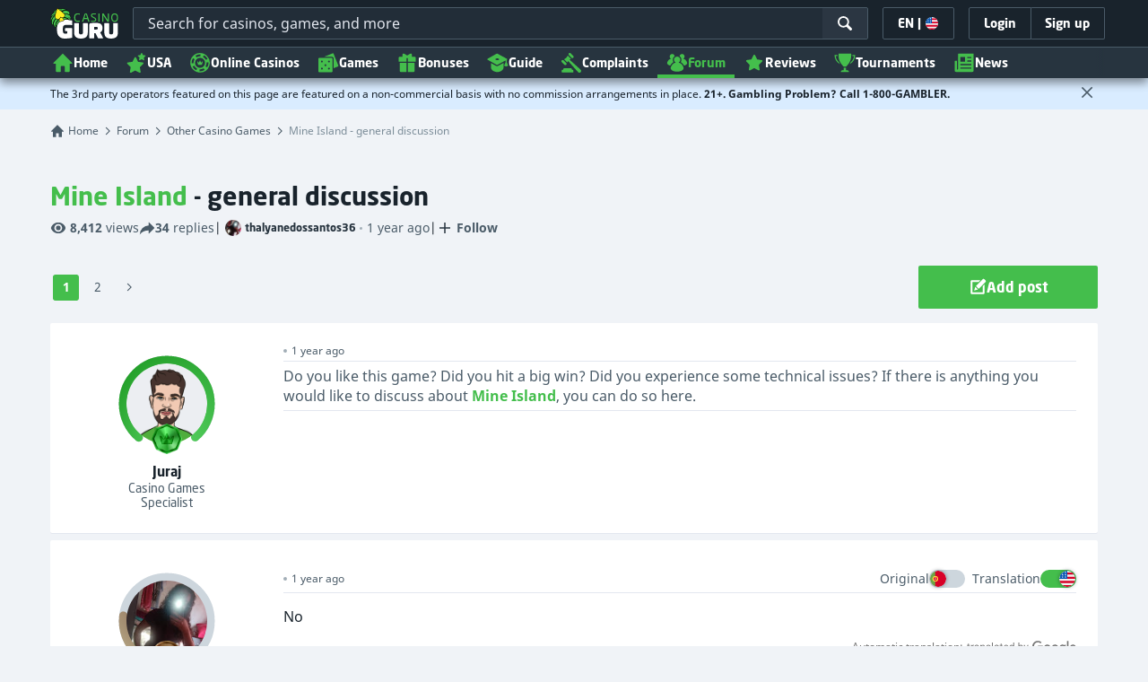

--- FILE ---
content_type: text/html;charset=UTF-8
request_url: https://casino.guru/forum/other-casino-games/mine-island---general-discussion
body_size: 42514
content:
<!DOCTYPE html><html lang="en" xmlns:ga="http://www.w3.org/1999/xhtml"><head><title>Mine Island - general discussion</title><link rel="shortcut icon" href="https://static.casino.guru/res/f1cf74bce49805379e3133b88d86f2afa/images/favicon.ico" type="image/x-icon" /><link rel="icon" type="image/png" sizes="96x96" href="https://static.casino.guru/res/f78b8b148cd6770921d51992ae35ccd7a/images/favicon-96x96.png" /><link rel="canonical" href="https://casino.guru/forum/other-casino-games/mine-island---general-discussion" /><meta charset="utf-8" /><meta content="Mine Island - general discussion" property="og:title" /><meta name="viewport" content="width=device-width, initial-scale=1.0" /><meta content="https://casino.guru/forum/other-casino-games/mine-island---general-discussion" property="og:url" /><meta content="Casino.Guru" property="og:site_name" /><meta content="en" property="og:locale" /><meta content="Casino.Guru" name="author" /><meta content="summary_large_image" name="twitter:card" /><link rel="apple-touch-icon" sizes="180x180" href="https://static.casino.guru/res/41cf7d7678c69abe9056202019a5035aa/images/apple-touch-icon.png" /><link rel="alternate" hreflang="de" href="https://de.casino.guru/forum/andere-casino-spiele/mine-island---allgemeine-diskussion" /><link rel="alternate" hreflang="sv" href="https://se.casino.guru/forum/andra-casino-spel/mine-island---allman-diskussion" /><link rel="alternate" hreflang="fi" href="https://casino.guru/fi/foorumi/muut-kasinopelit/mine-island---yleista-keskustelua" /><link rel="alternate" hreflang="ru" href="https://kazinoazov.net/forum/prochie-igry-kazino/mine-island--obschee-obsuzhdenie" /><link rel="alternate" hreflang="pt" href="https://pt.casino.guru/forum/outros-jogos-de-casino/mine-island---discussao-geral" /><link rel="alternate" hreflang="ko" href="https://kr.casino.guru/forum/other-casino-games/mine-island---%e1%84%8b%e1%85%b5%e1%86%af%e1%84%87%e1%85%a1%e1%86%ab-%e1%84%90%e1%85%a9%e1%84%85%e1%85%a9%e1%86%ab" /><link rel="alternate" hreflang="bg" href="https://kasinoguru-bg.com/forum/drugi-kazino-igri/mine-island---obscha-diskusija" /><link rel="alternate" hreflang="el" href="https://casinoguru-gr.com/forum/alla-paixnidia-kazino/mine-island---genich-syzhtese" /><link rel="alternate" hreflang="en" href="https://casino.guru/forum/other-casino-games/mine-island---general-discussion" /><link rel="alternate" hreflang="it" href="https://casinoguru-it.com/forum/altri-giochi-casino/mine-island---discussione-generale" /><link rel="alternate" hreflang="es" href="https://es.casino.guru/foro/otros-juegos-de-casino/mine-island--charla-general" /><link rel="alternate" hreflang="x-default" href="https://casino.guru/forum/other-casino-games/mine-island---general-discussion" /><link rel="alternate" hreflang="cs" href="https://kasinoguru-cz.com/forum/ostatni-kasinove-hry/mine-island---obecna-diskuze" /><link rel="alternate" hreflang="uk" href="https://kasinoguru-ua.com/forum/inshi-ihry-kazyno/mine-island---zagalne-obgovorennja" /><link rel="alternate" hreflang="ja" href="https://jp.casino.guru/forum/other-casino-games/mine-island---%e4%b8%80%e8%88%ac%e3%83%86%e3%82%99%e3%82%a3%e3%82%b9%e3%82%ab%e3%83%83%e3%82%b7%e3%83%a7%e3%83%b3" /><link rel="alternate" hreflang="da" href="https://dk.casino.guru/forum/andre-casinospil/mine-island---generel-debat" /><link rel="alternate" hreflang="sr" href="https://casino.guru/sr/forum/druge-kazino-igre/mine-island---opsta-diskusija" /><meta content="Do you like this game? Did you hit a big win? Did you experience some technical issues? If there is anything you would like to discuss about Mine Island, you can do so here." property="og:description" /><meta name="description" content="Do you like this game? Did you hit a big win? Did you experience some technical issues? If there is anything you would like to discuss about Mine Island, you can do so here." /><meta property="og:image" content="https://static.casino.guru/res/28a0e97ff3eb0a8054f5c1c5e724b258a/images/fb-share-homepage.jpg" /><meta content="index, follow" name="robots" /><script>

            function loadScript(src, done) {
                var js = document.createElement('script');
                js.src = src;
                if (done) {
                    js.onload = function() {
                        done();
                    };
                    js.onerror = function() {
                        done(new Error('Failed to load script ' + src));
                    };
                    js.onreadystatechange = function() {
                        done();
                    };
                }
                document.head.appendChild(js);
            }
        </script><script>
            function browserSupportsAllFeatures() {
                return Array.prototype.entries && window.IntersectionObserver && window.fetch && 'scrollBehavior' in document.documentElement.style;
            }


            function lCss(u, m) {
                var l = document.createElement('link');
                l.rel = 'stylesheet';
                l.type = 'text/css';
                l.href = u;
                l.media = m;
                document.getElementsByTagName('head')[0].appendChild(l)

                if (document.cookie.split(';').filter(function(item) {
                    return item.indexOf('restCSSIsCached=') >= 0
                }).length === 0) {
                    var date = new Date();
                    date.setTime(date.getTime()+(7*24*60*60*1000));
                    document.cookie = "restCSSIsCached=true; expires=" + date.toGMTString() + "; path=/";
                }

            }
        </script><script>LUX=function(){var n=Math.floor;function t(){return Date.now?Date.now():+new Date}var r,a=t(),e=window.performance||{},i=e.timing||{navigationStart:(null===(r=window.LUX)||void 0===r?void 0:r.ns)||a};function o(){return e.now?n(e.now()):t()-i.navigationStart}(LUX=window.LUX||{}).ac=[],LUX.addData=function(n,t){return LUX.cmd(["addData",n,t])},LUX.cmd=function(n){return LUX.ac.push(n)},LUX.getDebug=function(){return[[a,0,[]]]},LUX.init=function(n){return LUX.cmd(["init",n||o()])},LUX.mark=function(){for(var n=[],t=0;t<arguments.length;t++)n[t]=arguments[t];if(e.mark)return e.mark.apply(e,n);var r=n[0],a=n[1]||{};void 0===a.startTime&&(a.startTime=o());LUX.cmd(["mark",r,a])},LUX.markLoadTime=function(){return LUX.cmd(["markLoadTime",o()])},LUX.startSoftNavigation=function(){return LUX.cmd(["startSoftNavigation",o()])},LUX.measure=function(){for(var n=[],t=0;t<arguments.length;t++)n[t]=arguments[t];if(e.measure)return e.measure.apply(e,n);var r,a=n[0],i=n[1],u=n[2];r="object"==typeof i?n[1]:{start:i,end:u};r.duration||r.end||(r.end=o());LUX.cmd(["measure",a,r])},LUX.on=function(n,t){return LUX.cmd(["on",n,t])},LUX.send=function(n){return LUX.cmd(["send",n])},LUX.snippetVersion="2.0.0",LUX.ns=a;var u=LUX;return window.LUX_ae=[],window.addEventListener("error",function(n){window.LUX_ae.push(n)}),u}();</script><script src="https://cdn.speedcurve.com/js/lux.js?id=1639982892" async="" crossorigin="anonymous"></script><link rel="stylesheet" href="https://static.casino.guru/res/ae1b7b73cd1fbe643399abc57e9d9f78a/build/app-forum.min.css" /><script>
                if (browserSupportsAllFeatures()) {
                    loadScript("https://static.casino.guru/res/ae1b7b73cd1fbe643399abc57e9d9f78a/build/es6/vendor.es6.js")
                    loadScript("https://static.casino.guru/res/ae1b7b73cd1fbe643399abc57e9d9f78a/build/es6/app.es6.js")
                } else {
                    loadScript("https://static.casino.guru/res/ae1b7b73cd1fbe643399abc57e9d9f78a/build/vendor.js")
                    loadScript("https://static.casino.guru/res/ae1b7b73cd1fbe643399abc57e9d9f78a/build/polyfills.js", function() {
                        loadScript("https://static.casino.guru/res/ae1b7b73cd1fbe643399abc57e9d9f78a/build/app.js")
                    })
                }
            </script><link rel="preload" href="https://use.typekit.net/af/00ac0a/00000000000000003b9b2033/27/l?primer=f592e0a4b9356877842506ce344308576437e4f677d7c9b78ca2162e6cad991a&amp;fvd=n7&amp;v=3" as="font" /><script type="text/javascript">
                window.smartlook||(function(d) {
                    var o=smartlook=function(){ o.api.push(arguments)},h=d.getElementsByTagName('head')[0];
                    var c=d.createElement('script');o.api=new Array();c.async=true;c.type='text/javascript';
                    c.charset='utf-8';c.src='https://web-sdk.smartlook.com/recorder.js';h.appendChild(c);
                })(document);
                smartlook('init', 'cbf0a0118c46454f50864eddbabd3734a5d4e3ad');
            </script><script>
                smartlook('properties', {
                    'pageType': "forum_thread",
                    'pageCategory': "forum",
                    'pageCode': 'forum_thread-12748',
                    'guruBrand': "casinoguru",
                    'abtest': "",
                });
            </script><script type="text/javascript">
        var _smartsupp = _smartsupp || {};
    </script><script>window.dataLayer = window.dataLayer || []</script><!-- Google Tag Manager Main --><script>
                dataLayer = [{
                    'productName': "casinoguru",
                    'pageType': "forum_thread",
                    'pageCategory': "forum",
                    'pageCode': 'forum_thread-12748',
                    'lang': "EN",
                    'landingPageCode': "forum_thread",
                    'firstSessionLandingPageCode': "forum_thread",
                    'firstSessionLandingPageCodeNumeric': "ABSTRACT_PAGE",
                    'landingPageBeforeRedirect': "https:\/\/casino.guru\/forum\/other-casino-games\/mine-island---general-discussion",
                    'abtest': "",
                    'environment': "PROD",
                    'userId': null,

                    'cd_lang': "EN",
                    'cd_abTest': "",
                    'cd_environment': "PROD",
                    'cd_productName': "casinoguru",
                    'cd_pageType': "forum_thread",
                    'cd_pageCode': "forum_thread-12748",
                    'cd_pageCategory': "forum",
                    'cd_landingPageType': "forum_thread",
                    'cd_landingPageCode': "forum_thread-12748",
                    'cd_landingPageCategory': "forum",
                    'cd_firstSessionLandingPageType': "forum_thread",
                    'cd_firstSessionLandingPageCode': "forum_thread-12748",
                    'cd_firstSessionLandingPageCategory': "forum",
                    'cd_pageViewId': "jYRoYKpoOUVyhO0f",
                    'cd_landingUrlBeforeRedirect': "https:\/\/casino.guru\/forum\/other-casino-games\/mine-island---general-discussion",
                }];
            </script><script>
                (function(w,d,s,l,i){w[l]=w[l]||[];w[l].push({'gtm.start':
                        new Date().getTime(),event:'gtm.js'});var f=d.getElementsByTagName(s)[0],
                    j=d.createElement(s),dl=l!='dataLayer'?'&l='+l:'';j.async=true;j.src=
                    'https://www.googletagmanager.com/gtm.js?id='+i+dl;f.parentNode.insertBefore(j,f);
                })(window,document,'script','dataLayer',"GTM-PXXGSW");
            </script><!-- End Google Tag Manager --><!-- Adobe Analytics Main --><script>
            adobeEnabled = true;
            adobeEnvironment = "PROD";
            adobeDebug = (localStorage && localStorage.getItem('adobeDebug')==='true') || false;
            adobeTags = {
                mainCategory: "forum",
                subCategories: [ "forum_thread" ],
                vertical: null,
                subVertical: null,
                triVertical: null,
                country: null,
                language: "EN",
                toplist: false,
                primarySubCategory: "forum_thread",
                equivalentPage: null,
                toplistDataIds: [],
                partnerDataIds: [],
                variant: null,
                state: null,
                platform: null,
                event: null,
                siteSection: null,
                category: 'Commercial',

                logged_in: false,
                member_id: null,
                member_join_date: null,
                member_status: null,
            };
        </script><!-- Adobe End Analytics --><script>
    function handleCasinoDetailClick(casinoName, casinoId, reputationCode, position, listType) {
        if (!(typeof dataLayer === 'undefined')) {
            dataLayer.push({
                'ecommerce': {
                    'click': {
                        'actionField': {
                            'list': listType
                        },
                        'products': [{
                            'name': casinoName,    // casino name
                            'id': casinoId,                         // casino id
                            'variant': reputationCode,            // casino rating
                            'position': position                 // casino position within the list
                        }]
                    }
                },
                'event': 'ecomProductClick'
            });
        }
        return true;
    };

    function handleCasinoClick(event, casinoName, casinoId, reputationCode, position, listType) {
        if (!(typeof dataLayer === 'undefined')) {
            // for casino detail we don't send list type in order to preserve former list type which lead to the casino detail
            if (listType == 'casino-detail') {
                dataLayer.push({
                    'ecommerce': {
                        'add': {
                            'actionField': {
                            },
                            'products': [{
                                'name': casinoName,   // casino name without Обзор
                                'id': casinoId,                        // casino id
                                'variant': reputationCode,            // casino reputation
                            }]
                        }
                    },
                    'event': 'ecomAddToCart'
                });
            } else {
                dataLayer.push({
                    'ecommerce': {
                        'add': {
                            'actionField': {
                                'list': listType
                            },
                            'products': [{
                                'name': casinoName,   // casino name without Обзор
                                'id': casinoId,                        // casino id
                                'variant': reputationCode,            // casino reputation
                                'position': position                 // casino position within the list
                            }]
                        }
                    },
                    'event': 'ecomAddToCart'
                });
            }
        }
        return true;
    }

    function casinoImpression(casinoName,casinoId,reputation,listType, position) {
        if (!(typeof dataLayer === 'undefined')) {
            dataLayer.push({
                'ecommerce': {
                    'impressions': [
                        {
                            'name': casinoName,        // casino name
                            'id': casinoId,                            // casino id
                            'variant': reputation,                        // casino reputation
                            'list': listType,             // casino list name
                            'position': position                    // casino position within the list
                        }]
                },
                'event': 'ecomProductImpressions'
            });
        }
    }

</script><meta name="google-site-verification" content="y1eaVSKHhKKsIgRze052hFqBanUKwCEP00EU6XTVUEo" /><meta name="facebook-domain-verification" content="yqcf6n13e9evgld3ume4izjps92gc3" /><script>window.internalDomains = [-714181110, 223225369, 177049319, 715462062, 2025235658, -1951498211, -944942994, 583051043, -1847083835, 465655072, 1589606260, -714713085, 377651554, -714181110, 454241301, -1906189179, -714181110];</script></head><body data-module="scroll-interaction-tracker"><input type="hidden" value="1821128042342601" name="globalVisitorId" id="globalVisitorId" /><div class="js-fb-login"></div><input type="hidden" value="https://static.casino.guru/res/ae1b7b73cd1fbe643399abc57e9d9f78a/build/" id="webRoot" /><script type="text/javascript">
        var appendedSvgSprite = [];
        if (!Array.prototype.includes) {
            Array.prototype.includes = function(search, start) {
                'use strict';

                if (search instanceof RegExp) {
                    throw TypeError('first argument must not be a RegExp');
                }
                if (start === undefined) { start = 0; }
                return this.indexOf(search, start) !== -1;
            };
        }
        function appendSvgSprite(svgFile) {
            var pathArray = svgFile.split('/');
            var fileName = pathArray[pathArray.length - 1];
            if (appendedSvgSprite.includes(fileName)) return;
            var ajax = new XMLHttpRequest();
            ajax.open("GET", svgFile, true);
            ajax.send();
            ajax.onload = function(e) {
                if (e.currentTarget.status === 200) {
                    var div = document.createElement("div");
                    div.classList.add('svg-loader');
                    div.innerHTML = ajax.responseText;
                    if (appendedSvgSprite.includes(fileName)) return;
                    document.body.insertBefore(div, document.body.childNodes[0]);
                    appendedSvgSprite.push(fileName);
                }
            }
        }
    </script><span style="position: absolute; left: -10000px; top: -1000px"><svg xmlns="http://www.w3.org/2000/svg" width="100" height="100"><defs><clippath id="clip-off"><rect x="0" y="15" width="13" height="40" /></clippath></defs></svg></span><script type="text/javascript">
                appendSvgSprite("https://static.casino.guru/res/270c3a73fe71bb8cf19b2071a5cf60b2a/build/icons-base.svg");
                appendSvgSprite("https://static.casino.guru/res/32059382670569fea7dee143b24df8d9a/build/icons-filter.svg");
                appendSvgSprite("https://static.casino.guru/res/8859ac9f5eefd84784c82993c2c7d5f6a/build/icons-forum.svg");
            </script><div data-time-zone-cookie-name="tZone"></div><div style="display:none;" id="client-id-holder"></div><header class="main-header js-main-header"><div class="main-header-bg"></div><div class="main-header-bg-variant-bc"></div><!-- .container --><div class="col-menu"><nav class="menu group" data-module="menu"><fade-burger class="menu-icon-label js-menu-icon-label" size="22" data-ga-id="general_header_elm_menuHamburger"></fade-burger><div class="menu-logo" data-ga-id="general_header_elm_logo"><a href="https://casino.guru/" rel="home"><picture><source srcset="https://static.casino.guru/res/cc26f89e34ef12cd4dac6731c76aaaa5a/images/casinoguru_logo.svg?webp=true" type="image/webp" /><img src="https://static.casino.guru/res/cc26f89e34ef12cd4dac6731c76aaaa5a/images/casinoguru_logo.svg" alt="Mine Island - general discussion" width="90" height="40" /></picture></a></div><div class="header-search-wrapper search-box-dark" data-module="search-box" data-scroll-top="true" data-target="/frontendService/fulltextSearch"><div class="header-search js-search-box-input-wrapper search-box-input-wrapper-dark"><input data-append-sprite="https://static.casino.guru/res/277bb5204895da3e7e7dc723c397e7b5a/build/icons-complaints.svg" class="js-search-box-input header-search-input js-ga-change-event search-box-input-dark" placeholder="Search for casinos, games, and more" type="text" data-ga-id-change="general_header_general_search" data-ga-id="general_header_input_searchBox" /><span class="menu-link-search search-ico-wrapper-dark" data-ga-id="general_header_btn_searchBtn"><svg class="c-white" height="18" width="18"><use xlink:href="#base_ui_ico_search" /></svg></span><span class="js-header-search-close header-search-close flex items-center"><svg class="c-white" height="18" width="18"><use xlink:href="#base_ui_ico_close" /></svg></span><input id="search-box--site-url" name="pageCountryId" type="hidden" value="317" /></div></div><div class="menu-right"><span class="menu-lang js-menu-lang menu-right-btn" data-mouseflow-tag="Language_modal" data-module="modals/language-modal-init" data-ga-id="general_header_btn_langSettings"><span>EN</span><label class="mx-xs">|</label><i class="flag-icon flag-icon-us-oh"></i></span><div class="menu-right-link menu-right-btn js-menu-right-login" data-ga-id="general_header_btn_login"><span class="text">
                            Login
                        </span></div><a href="https://casino.guru/signup" class="menu-right-signup menu-right-btn hidden-xxs hidden-xs" data-ga-id="general_header_btn_signUp"><div class="menu-right-link"><span class="text">Sign up</span></div></a><span class="menu-link-search js-header-search-toggle" data-ga-id="general_header_btn_searchBtn"><svg class="c-white" height="18" width="18"><use xlink:href="#base_ui_ico_search" /></svg></span></div><div class="menu-login-popup menu-expandable-popup js-menu-login-popup"><div class="popup-modal-exit-button"><svg class="c-grey-4 js-modal-close-button"><use xlink:href="#base_ui_ico_close" /></svg></div><div id="appLogin"></div></div><div class="menu-language-settings-popup menu-expandable-popup js-menu-language-settings-popup"><div class="menu-language-settings-popup-content"><form action="/frontendService/advancedLanguageSettings/languageCountrySettings" method="post" accept-charset="utf-8" data-module="language-change"><input type="hidden" name="siteUrl" value="https://casino.guru/forum/other-casino-games/mine-island---general-discussion" /><div class="js-language-modal-content"><div class="loader mx-auto my-xxl js-loader"></div></div></form></div></div><div class="menu-collapse js-menu-collapse" data-only-mobile="true"><ul class="magic-line-wrapper menu-nav"><li></li><li class="menu-item-0 hidden-xxs hidden-xs hidden-sm" data-ga-id="general_header_link_menu" data-ga-param="home"><a class="menu-link menu-link-variant-b" href="/"><svg width="24" height="24" class="menu-icon"><use xlink:href="#base_ui_ico_home" /></svg>
                    Home
                </a></li><li class="menu-item-1" data-ga-id="general_header_link_menu" data-ga-param="fst_casino_2/USA"><a class="menu-link js-menu-link" href="/usa/"><svg width="24" height="24" class="menu-icon"><use xlink:href="#base_ui_ico_new" /></svg>
                        USA
                        <svg class="icon-arrow ml-auto" width="16" height="16"><use xlink:href="#base_ui_ico_chevron_down" /></svg></a><div class="sub-menu js-sub-menu js-articles-menu"><div class="sub-menu-wrapper"><div class="submenu-circle-green"></div><div class="sub-menu-col"><div class="col-label">Real money</div><a href="/usa/" class="text-bold block js-link" data-ga-id="general_header_link_menuSub" data-ga-param="fst_casino_2/Best online casinos">
    Best online casinos
</a><a href="/usa/new" class="text-bold block js-link" data-ga-id="general_header_link_menuSub" data-ga-param="fst_casino_2/New casinos">
    New casinos
</a><a href="/usa/mobile-apps" class="text-bold block js-link" data-ga-id="general_header_link_menuSub" data-ga-param="fst_casino_1/Mobile casinos">
    Mobile casinos
</a><a href="/usa/best-payouts" class="text-bold block js-link" data-ga-id="general_header_link_menuSub" data-ga-param="fst_casino_339/Best payouts">
    Best payouts
</a><a href="/usa/games" class="text-bold block js-link" data-ga-id="general_header_link_menuSub" data-ga-param="fst_casino_338/Real money games">
    Real money games
</a><a href="/usa/slots" class="text-bold block js-link" data-ga-id="general_header_link_menuSub" data-ga-param="fst_casino_20/Real money slots">
    Real money slots
</a></div><div class="sub-menu-col"><div class="col-label">Sweepstakes</div><a href="/usa/sweepstakes" class="text-bold block js-link" data-ga-id="general_header_link_menuSub" data-ga-param="fst_casino_1/Sweepstakes casinos">
    Sweepstakes casinos
</a><a href="/usa/sweepstakes/new" class="text-bold block js-link" data-ga-id="general_header_link_menuSub" data-ga-param="fst_casino_342/New sweepstakes casinos">
    New sweepstakes casinos
</a><a href="/usa/sweepstakes/apps" class="text-bold block js-link" data-ga-id="general_header_link_menuSub" data-ga-param="fst_casino_43/Sweepstakes apps">
    Sweepstakes apps
</a><a href="https://casino.guru/usa/sweepstakes/no-deposit" class="text-bold block js-link" data-ga-id="general_header_link_menuSub" data-ga-param="fst_deal_no_deposit_bonus_1/Sweepstakes no deposit">
    Sweepstakes no deposit
</a><a href="/usa/social" class="text-bold block js-link" data-ga-id="general_header_link_menuSub" data-ga-param="fst_casino_340/Social casinos">
    Social casinos
</a></div><div class="sub-menu-col"><div class="col-label">Bonuses &amp; free play</div><a href="https://casino.guru/usa/bonus" class="text-bold block js-link" data-ga-id="general_header_link_menuSub" data-ga-param="fst_all_deals_3/Casino bonuses">
    Casino bonuses
</a><a href="https://casino.guru/usa/bonus/no-deposit" class="text-bold block js-link" data-ga-id="general_header_link_menuSub" data-ga-param="fst_deal_no_deposit_bonus_5/No deposit bonuses">
    No deposit bonuses
</a><a href="https://casino.guru/usa/bonus/free-spins" class="text-bold block js-link" data-ga-id="general_header_link_menuSub" data-ga-param="fst_all_deals_42/Free spins">
    Free spins
</a><a href="https://casino.guru/usa/free" class="text-bold block js-link" data-ga-id="general_header_link_menuSub" data-ga-param="fst_games_8/Free games">
    Free games
</a></div></div></div></li><li class="menu-item-2" data-ga-id="general_header_link_menu" data-ga-param="fst_casino_2/Online Casinos"><a class="menu-link js-menu-link" href="https://casino.guru/top-online-casinos"><svg width="24" height="24" class="menu-icon"><use xlink:href="#base_category_ico_casinos" /></svg>
                        Online Casinos
                        <svg class="icon-arrow ml-auto" width="16" height="16"><use xlink:href="#base_ui_ico_chevron_down" /></svg></a><div class="sub-menu js-sub-menu js-articles-menu"><div class="sub-menu-wrapper"><div class="submenu-circle-green"></div><div class="sub-menu-col"><div class="col-label">Online casinos</div><a href="https://casino.guru/top-online-casinos" class="text-bold block js-link" data-ga-id="general_header_link_menuSub" data-ga-param="fst_casino_2/Best online casinos"><svg class="ml-xs c-green" width="12" height="12"><use xlink:href="#base_ui_ico_rating_star" /></svg>
    Best online casinos
</a><a href="https://casino.guru/new-online-casinos" class="text-bold block js-link" data-ga-id="general_header_link_menuSub" data-ga-param="fst_casino_2/New online casinos">
    New online casinos
</a><a href="https://casino.guru/big-online-casinos#tab=LEADING_BRANDS" class="text-bold block js-link" data-ga-id="general_header_link_menuSub" data-ga-param="fst_casino_5/Big online casinos">
    Big online casinos
</a><a href="https://casino.guru/safest-online-casinos" class="text-bold block js-link" data-ga-id="general_header_link_menuSub" data-ga-param="fst_casino_295/Safest online casinos">
    Safest online casinos
</a><a href="https://casino.guru/real-money-gambling-sites" class="text-bold block js-link" data-ga-id="general_header_link_menuSub" data-ga-param="fst_casino_9/Real money gambling sites">
    Real money gambling sites
</a></div><div class="sub-menu-col"><div class="col-label">Popular filters</div><a href="https://casino.guru/top-online-casinos/mobile" class="text-bold block js-link" data-ga-id="general_header_link_menuSub" data-ga-param="fst_casino_mobile_casino/Mobile casinos">
    Mobile casinos
</a><a href="https://casino.guru/top-online-casinos/bitcoin-cryptocurrency" class="text-bold block js-link" data-ga-id="general_header_link_menuSub" data-ga-param="fst_casino_crypto_casino/Crypto casinos">
    Crypto casinos
</a><a href="https://casino.guru/top-online-casinos/live-dealer-games" class="text-bold block js-link" data-ga-id="general_header_link_menuSub" data-ga-param="fst_casino_13/Live dealer casinos">
    Live dealer casinos
</a><a href="https://casino.guru/top-online-casinos/high-roller-casinos" class="text-bold block js-link" data-ga-id="general_header_link_menuSub" data-ga-param="fst_casino_highroller_casino/High roller VIP casinos">
    High roller VIP casinos
</a><a href="https://casino.guru/top-online-casinos/anonymous-casinos" class="text-bold block js-link" data-ga-id="general_header_link_menuSub" data-ga-param="fst_casino_anonymous_casino/Anonymous casinos">
    Anonymous casinos
</a><a href="https://casino.guru/top-online-casinos/malta-license" class="text-bold block js-link" data-ga-id="general_header_link_menuSub" data-ga-param="fst_casino_133/Casinos with Malta (MGA) license">
    Casinos with Malta (MGA) license
</a></div><div class="sub-menu-col"><div class="col-label">Payment methods</div><a href="https://casino.guru/top-online-casinos/PaySafeCard-payments" class="text-bold block js-link" data-ga-id="general_header_link_menuSub" data-ga-param="fst_casino_26/PaysafeCard casinos">
    PaysafeCard casinos
</a><a href="https://casino.guru/top-online-casinos/Skrill-payments" class="text-bold block js-link" data-ga-id="general_header_link_menuSub" data-ga-param="fst_casino_28/Skrill casinos">
    Skrill casinos
</a><a href="https://casino.guru/top-online-casinos/google-pay-payments" class="text-bold block js-link" data-ga-id="general_header_link_menuSub" data-ga-param="fst_casino_722/Google Pay casinos">
    Google Pay casinos
</a><a href="https://casino.guru/top-online-casinos/bank-transfer-payments" class="text-bold block js-link" data-ga-id="general_header_link_menuSub" data-ga-param="fst_casino_35/Bank Transfer casinos">
    Bank Transfer casinos
</a><a href="https://casino.guru/top-online-casinos/visa-payments" class="text-bold block js-link" data-ga-id="general_header_link_menuSub" data-ga-param="fst_casino_31/VISA casinos">
    VISA casinos
</a><a href="https://casino.guru/casino-payment-methods" class="text-bold block js-link" data-ga-id="general_header_link_menuSub" data-ga-param="payment_providers/All payment methods">
    All payment methods
</a></div>
                            <img alt="menu-img-casinos.png" data-src="https://static.casino.guru/res/cc4c0033da414b3b96ce48364587b28da/images/page-headers/page-header-casinos-mobile.png" width="240" height="240" />
                        </div></div></li><li class="menu-item-3" data-ga-id="general_header_link_menu" data-ga-param="fst_games_8/Games"><a class="menu-link js-menu-link" href="https://casino.guru/free-casino-games"><svg width="24" height="24" class="menu-icon"><use xlink:href="#base_category_ico_games" /></svg>
                        Games
                        <svg class="icon-arrow ml-auto" width="16" height="16"><use xlink:href="#base_ui_ico_chevron_down" /></svg></a><div class="sub-menu js-sub-menu js-articles-menu"><div class="sub-menu-wrapper"><div class="submenu-circle-green"></div><div class="sub-menu-col"><div class="col-label">Free casino games</div><a href="https://casino.guru/free-casino-games" class="text-bold block js-link" data-ga-id="general_header_link_menuSub" data-ga-param="fst_games_8/Free casino games"><svg class="ml-xs c-green" width="12" height="12"><use xlink:href="#base_ui_ico_rating_star" /></svg>
    Free casino games
</a><a href="https://casino.guru/free-casino-games/new#sort_by=LATEST_DESC" class="text-bold block js-link" data-ga-id="general_header_link_menuSub" data-ga-param="fst_games_8/New casino games">
    New casino games
</a><a href="https://casino.guru/free-casino-games/slots" class="text-bold block js-link" data-ga-id="general_header_link_menuSub" data-ga-param="fst_games_1/Free slot machines">
    Free slot machines
</a><a href="https://casino.guru/free-casino-games/roulette" class="text-bold block js-link" data-ga-id="general_header_link_menuSub" data-ga-param="fst_games_3/Free roulette">
    Free roulette
</a><a href="https://casino.guru/free-casino-games/blackjack" class="text-bold block js-link" data-ga-id="general_header_link_menuSub" data-ga-param="fst_games_2/Free blackjack">
    Free blackjack
</a><a href="https://casino.guru/free-casino-games/keno" class="text-bold block js-link" data-ga-id="general_header_link_menuSub" data-ga-param="fst_games_11/Free keno">
    Free keno
</a></div><div class="sub-menu-col"><div class="col-label">Game providers</div><a href="https://casino.guru/free-casino-games/pragmatic-play" class="text-bold block js-link" data-ga-id="general_header_link_menuSub" data-ga-param="fst_games_72/Pragmatic Play games">
    Pragmatic Play games
</a><a href="https://casino.guru/free-casino-games/habanero" class="text-bold block js-link" data-ga-id="general_header_link_menuSub" data-ga-param="fst_games_162/Habanero games">
    Habanero games
</a><a href="https://casino.guru/free-casino-games/amusnet" class="text-bold block js-link" data-ga-id="general_header_link_menuSub" data-ga-param="fst_games_1083/Amusnet (EGT) games">
    Amusnet (EGT) games
</a><a href="https://casino.guru/free-casino-games/amatic" class="text-bold block js-link" data-ga-id="general_header_link_menuSub" data-ga-param="fst_games_134/Amatic games">
    Amatic games
</a><a href="https://casino.guru/free-casino-games/pgsoft-pocket-games-soft" class="text-bold block js-link" data-ga-id="general_header_link_menuSub" data-ga-param="fst_games_317/PGSoft games">
    PGSoft games
</a><a href="https://casino.guru/free-casino-games/nolimit-city" class="text-bold block js-link" data-ga-id="general_header_link_menuSub" data-ga-param="fst_games_331/Nolimit City games">
    Nolimit City games
</a><a href="https://casino.guru/free-casino-games/playtech" class="text-bold block js-link" data-ga-id="general_header_link_menuSub" data-ga-param="fst_games_37/Playtech games">
    Playtech games
</a></div><div class="sub-menu-col"><div class="col-label">Real money play</div><a href="https://casino.guru/best-slots-sites" class="text-bold block js-link" data-ga-id="general_header_link_menuSub" data-ga-param="fst_casino_20/Slots sites">
    Slots sites
</a><a href="https://casino.guru/new-slots-sites" class="text-bold block js-link" data-ga-id="general_header_link_menuSub" data-ga-param="fst_casino_115/New slots sites">
    New slots sites
</a><a href="https://casino.guru/top-online-casinos/live-roulette-sites" class="text-bold block js-link" data-ga-id="general_header_link_menuSub" data-ga-param="fst_casino_roulette_casino/Roulette sites">
    Roulette sites
</a><a href="https://casino.guru/best-bingo-sites" class="text-bold block js-link" data-ga-id="general_header_link_menuSub" data-ga-param="fst_casino_85/Bingo sites">
    Bingo sites
</a><a href="https://casino.guru/top-online-casinos/Pragmatic-Play-games" class="text-bold block js-link" data-ga-id="general_header_link_menuSub" data-ga-param="fst_casino_72/Pragmatic Play casinos">
    Pragmatic Play casinos
</a><a href="https://casino.guru/top-online-casinos/nolimit-city-games" class="text-bold block js-link" data-ga-id="general_header_link_menuSub" data-ga-param="fst_casino_331/Nolimit City casinos">
    Nolimit City casinos
</a><a href="https://casino.guru/top-online-casinos/bgaming-games" class="text-bold block js-link" data-ga-id="general_header_link_menuSub" data-ga-param="fst_casino_222/BGaming casinos">
    BGaming casinos
</a></div>
                            <img alt="menu-img-games" data-src="https://static.casino.guru/pict/1334717/page-header-games-mobile" width="240" height="240" />
                        </div></div></li><li class="menu-item-4" data-ga-id="general_header_link_menu" data-ga-param="fst_all_deals_3/Bonuses"><a class="menu-link js-menu-link" href="https://casino.guru/online-casino-bonuses"><svg width="24" height="24" class="menu-icon"><use xlink:href="#base_category_ico_bonuses" /></svg>
                        Bonuses
                        <svg class="icon-arrow ml-auto" width="16" height="16"><use xlink:href="#base_ui_ico_chevron_down" /></svg></a><div class="sub-menu js-sub-menu js-articles-menu"><div class="sub-menu-wrapper"><div class="submenu-circle-green"></div><div class="sub-menu-col"><div class="col-label">Casino bonuses</div><a href="https://casino.guru/no-deposit-bonuses-casino" class="text-bold block js-link" data-ga-id="general_header_link_menuSub" data-ga-param="fst_deal_no_deposit_bonus_5/No deposit bonuses"><svg class="ml-xs c-green" width="12" height="12"><use xlink:href="#base_ui_ico_rating_star" /></svg>
    No deposit bonuses
</a><a href="https://casino.guru/best-online-casino-bonus" class="text-bold block js-link" data-ga-id="general_header_link_menuSub" data-ga-param="fst_deal_deposit_bonus_4/Deposit bonuses">
    Deposit bonuses
</a><a href="https://casino.guru/casino-reload-bonuses" class="text-bold block js-link" data-ga-id="general_header_link_menuSub" data-ga-param="fst_deal_reload_bonus_7/Reload bonuses">
    Reload bonuses
</a><a href="https://casino.guru/casino-cashback" class="text-bold block js-link" data-ga-id="general_header_link_menuSub" data-ga-param="fst_deal_cashback_bonus_6/Cashback bonuses">
    Cashback bonuses
</a><a href="https://casino.guru/online-casino-bonuses#tab=ALL" class="text-bold block js-link" data-ga-id="general_header_link_menuSub" data-ga-param="fst_all_deals_3/All bonuses">
    All bonuses
</a></div><div class="sub-menu-col"><div class="col-label">Other lists</div><a href="https://casino.guru/no-deposit-bonuses-casino/new#sort_by=LATEST_DESC" class="text-bold block js-link" data-ga-id="general_header_link_menuSub" data-ga-param="fst_deal_no_deposit_bonus_3/New no deposit bonuses">
    New no deposit bonuses
</a><a href="https://casino.guru/no-deposit-bonuses-casino/exclusive" class="text-bold block js-link" data-ga-id="general_header_link_menuSub" data-ga-param="fst_deal_no_deposit_bonus_6/Exclusive no deposit bonuses">
    Exclusive no deposit bonuses
</a><a href="https://casino.guru/online-casino-bonuses/welcome-bonuses" class="text-bold block js-link" data-ga-id="general_header_link_menuSub" data-ga-param="fst_all_deals_12/Welcome bonuses">
    Welcome bonuses
</a><a href="https://casino.guru/online-casino-bonuses/no-wagering" class="text-bold block js-link" data-ga-id="general_header_link_menuSub" data-ga-param="fst_all_deals_11/No wagering bonuses">
    No wagering bonuses
</a></div>
                            <img alt="menu-img-casinos.png" data-src="https://static.casino.guru/res/04df1a809f7618ba2905d9acd3e4f624a/images/page-headers/page-header-bonuses-mobile.png" width="240" height="240" />
                        </div></div></li><li class="menu-item-5" data-ga-id="general_header_link_menu" data-ga-param="fst_navigator_1/Guide"><a class="menu-link" href="https://casino.guru/guide"><svg width="24" height="24" class="menu-icon"><use xlink:href="#base_category_ico_guides" /></svg>
                        Guide
                        </a></li><li class="menu-item-6" data-ga-id="general_header_link_menu" data-ga-param="complaints/Complaints"><a class="menu-link js-menu-link" href="https://casino.guru/complaints/all"><svg width="24" height="24" class="menu-icon"><use xlink:href="#base_category_ico_complaints" /></svg>
                        Complaints
                        <svg class="icon-arrow ml-auto" width="16" height="16"><use xlink:href="#base_ui_ico_chevron_down" /></svg></a><div class="sub-menu js-sub-menu js-articles-menu"><div class="sub-menu-wrapper"><div class="submenu-circle-green"></div><div class="sub-menu-col"><div class="col-label">Browse complaints</div><a href="https://casino.guru/complaints/all" class="text-bold block js-link" data-ga-id="general_header_link_menuSub" data-ga-param="complaint_overview/Complaints overview">
    Complaints overview
</a><a href="https://casino.guru/complaints/in_progress" class="text-bold block js-link" data-ga-id="general_header_link_menuSub" data-ga-param="complaint_opened/Opened">
    Opened
</a><a href="https://casino.guru/complaints/unresolved" class="text-bold block js-link" data-ga-id="general_header_link_menuSub" data-ga-param="complaint_unresolved/Unresolved">
    Unresolved
</a><a href="https://casino.guru/complaints/resolved" class="text-bold block js-link" data-ga-id="general_header_link_menuSub" data-ga-param="complaint_resolved/Resolved">
    Resolved
</a><a href="https://casino.guru/complaints/rejected" class="text-bold block js-link" data-ga-id="general_header_link_menuSub" data-ga-param="complaint_rejected/Rejected">
    Rejected
</a></div><div class="sub-menu-col"><div class="col-label">Learn more</div><a href="https://casino.guru/guide/complaint-resolution-instructions" class="text-bold block js-link" data-ga-id="general_header_link_menuSub" data-ga-param="static_page_117/Complaint resolution instructions">
    Complaint resolution instructions
</a><a href="https://casino.guru/guide/how-we-resolve-casino-complaints" class="text-bold block js-link" data-ga-id="general_header_link_menuSub" data-ga-param="static_page_116/How we resolve complaints">
    How we resolve complaints
</a><a href="https://casino.guru/licensing-authorities" class="text-bold block js-link" data-ga-id="general_header_link_menuSub" data-ga-param="fst_entity_page_1/Licensing authorities">
    Licensing authorities
</a><a href="https://casino.guru/guide/submitting-complaints-to-regulators" class="text-bold block js-link" data-ga-id="general_header_link_menuSub" data-ga-param="static_page_319/Submitting complaints to regulators">
    Submitting complaints to regulators
</a></div>
                            <img alt="menu-img-casinos.png" data-src="https://static.casino.guru/res/9918754a62d5b0de51c3adaae440f541a/images/page-headers/page-header-complaints-mobile.png" width="240" height="240" />
                        </div></div></li><li class="menu-item-7 active" data-ga-id="general_header_link_menu" data-ga-param="forum/Forum"><a class="menu-link" href="https://casino.guru/forum"><svg width="24" height="24" class="menu-icon"><use xlink:href="#base_category_ico_forum" /></svg>
                        Forum
                        </a></li><li class="menu-item-8" data-ga-id="general_header_link_menu" data-ga-param="fst_reviews_reviews/Reviews"><a class="menu-link" href="https://casino.guru/casino-reviews"><svg width="24" height="24" class="menu-icon"><use xlink:href="#base_ui_ico_rating_star" /></svg>
                        Reviews
                        </a></li><li class="menu-item-9" data-ga-id="general_header_link_menu" data-ga-param="fst_entity_page_all_game_tournaments/Tournaments"><a class="menu-link" href="https://casino.guru/tournaments"><svg width="24" height="24" class="menu-icon"><use xlink:href="#base_ui_ico_competition" /></svg>
                        Tournaments
                        </a></li><li class="menu-item-10" data-ga-id="general_header_link_menu" data-ga-param="news/News"><a class="menu-link" href="https://casino.guru/news" target="_blank"><svg width="24" height="24" class="menu-icon"><use xlink:href="#base_ui_ico_press" /></svg>
                        News
                        </a></li><li class="magic-line">&nbsp;</li><li></li><li class="menu-item hidden-xs hidden-xxs"><span class="menu-link menu-link-search js-search"><i class="icon icon-search"></i></span></li></ul><div class="menu-collapse-bottom"><a href="https://casino.guru/about-us">About us</a><a href="https://casino.guru/terms-and-conditions">Terms of use</a><span class="menu-item">Social media</span><div class="cg-page-footer-social"><a data-userscore-click-target="" data-userscore-click-value="15" href="https://www.facebook.com/profile.php?id=61558301061001" class="social-link fb" title="Facebook" target="_blank" data-ga-id="general_header_elm_fb" rel="noopener"><svg width="24" height="24" class="c-grey-3"><use xlink:href="#base_ui_ico_facebook" /></svg></a><a data-userscore-click-target="" data-userscore-click-value="15" href="https://twitter.com/CasinoGuruTweet" class="social-link twitter" title="Twitter" target="_blank" data-ga-id="general_header_elm_twitter" rel="noopener"><!-- base_ui_ico_twitter --><svg width="24" height="24" viewbox="0 0 24 24" fill="none" xmlns="http://www.w3.org/2000/svg"><g clip-path="url(#clip0_1678_44)"><path d="M0.0583996 1L9.32452 13.1343L0 23H2.09874L10.2625 14.3622L16.8584 23H24L14.2123 10.1833L22.8916 1H20.7929L13.2747 8.955L7.2 1H0.0583996ZM3.14469 2.51392H6.42551L20.9133 21.4861H17.6325L3.14469 2.51392Z" fill="white" style="fill:white;fill-opacity:1;" /></g><defs><clippath id="clip0_1678_44"><rect width="24" height="24" fill="white" style="fill:white;fill-opacity:1;" /></clippath></defs></svg></a><a data-userscore-click-target="" data-userscore-click-value="15" href="https://www.instagram.com/igamingguru" class="social-link instagram" title="Instagram" target="_blank" data-ga-id="general_header_elm_instagram" rel="noopener"><!-- base_ui_ico_insta --><svg width="24" height="25" viewbox="0 0 24 25" fill="none" xmlns="http://www.w3.org/2000/svg"><g clip-path="url(#clip0_87350_7763)"><path d="M12.007 2.92071C15.2152 2.92071 15.5951 2.93477 16.8568 2.99102C18.0293 3.04258 18.6625 3.23946 19.0846 3.40352C19.6428 3.61915 20.0461 3.88165 20.4636 4.29883C20.8857 4.72071 21.1436 5.11915 21.3594 5.67696C21.5236 6.09883 21.7205 6.73633 21.7721 7.90352C21.8284 9.16914 21.8425 9.54883 21.8425 12.7504C21.8425 15.9567 21.8284 16.3364 21.7721 17.5973C21.7205 18.7692 21.5236 19.402 21.3594 19.8239C21.1436 20.3817 20.881 20.7848 20.4636 21.202C20.0414 21.6239 19.6428 21.8817 19.0846 22.0973C18.6625 22.2614 18.0246 22.4582 16.8568 22.5098C15.5904 22.566 15.2105 22.5801 12.007 22.5801C8.79891 22.5801 8.419 22.566 7.15732 22.5098C5.98476 22.4582 5.35157 22.2614 4.92945 22.0973C4.37131 21.8817 3.96795 21.6192 3.55052 21.202C3.1284 20.7801 2.87043 20.3817 2.65468 19.8239C2.49052 19.402 2.29353 18.7645 2.24194 17.5973C2.18566 16.3317 2.17159 15.952 2.17159 12.7504C2.17159 9.54415 2.18566 9.16446 2.24194 7.90352C2.29353 6.73164 2.49052 6.09883 2.65468 5.67696C2.87043 5.11915 3.13309 4.71602 3.55052 4.29883C3.97264 3.87696 4.37131 3.61915 4.92945 3.40352C5.35157 3.23946 5.98945 3.04258 7.15732 2.99102C8.419 2.93477 8.79891 2.92071 12.007 2.92071ZM12.007 0.759766C8.74731 0.759766 8.33926 0.773828 7.05882 0.830078C5.78308 0.886329 4.906 1.09258 4.14618 1.38789C3.35353 1.69727 2.68282 2.10508 2.01681 2.77539C1.3461 3.44102 0.93805 4.11133 0.628493 4.89883C0.333008 5.6629 0.126637 6.53477 0.0703537 7.80977C0.0140707 9.09414 0 9.50196 0 12.7598C0 16.0176 0.0140707 16.4254 0.0703537 17.7051C0.126637 18.9801 0.333008 19.8567 0.628493 20.6161C0.93805 21.4082 1.3461 22.0786 2.01681 22.7442C2.68282 23.4098 3.35353 23.8223 4.14149 24.127C4.906 24.4223 5.77839 24.6285 7.05413 24.6848C8.33457 24.741 8.74262 24.7551 12.0023 24.7551C15.2621 24.7551 15.6701 24.741 16.9506 24.6848C18.2263 24.6285 19.1034 24.4223 19.8632 24.127C20.6512 23.8223 21.3219 23.4098 21.9879 22.7442C22.6539 22.0786 23.0666 21.4082 23.3715 20.6207C23.667 19.8567 23.8734 18.9848 23.9296 17.7098C23.9859 16.4301 24 16.0223 24 12.7645C24 9.50665 23.9859 9.09883 23.9296 7.81915C23.8734 6.54415 23.667 5.66758 23.3715 4.90821C23.076 4.11133 22.668 3.44102 21.9973 2.77539C21.3313 2.10977 20.6605 1.69727 19.8726 1.39258C19.1081 1.09727 18.2357 0.891016 16.9599 0.834766C15.6748 0.773828 15.2668 0.759766 12.007 0.759766Z" fill="url(#paint0_linear_87350_7763)" /><path d="M12.007 6.5957C8.60192 6.5957 5.83936 9.35664 5.83936 12.7598C5.83936 16.1629 8.60192 18.9239 12.007 18.9239C15.4122 18.9239 18.1747 16.1629 18.1747 12.7598C18.1747 9.35664 15.4122 6.5957 12.007 6.5957ZM12.007 16.7582C9.79793 16.7582 8.00625 14.9676 8.00625 12.7598C8.00625 10.552 9.79793 8.76132 12.007 8.76132C14.2161 8.76132 16.0078 10.552 16.0078 12.7598C16.0078 14.9676 14.2161 16.7582 12.007 16.7582Z" fill="url(#paint1_linear_87350_7763)" /><path d="M19.8583 6.35117C19.8583 7.14805 19.2111 7.79024 18.4184 7.79024C17.6211 7.79024 16.9785 7.14336 16.9785 6.35117C16.9785 5.5543 17.6258 4.91211 18.4184 4.91211C19.2111 4.91211 19.8583 5.55899 19.8583 6.35117Z" fill="url(#paint2_linear_87350_7763)" /></g><defs><lineargradient id="paint0_linear_87350_7763" x1="25.5149" y1="-0.740233" x2="-0.985049" y2="25.7753" gradientunits="userSpaceOnUse"><stop offset="0.0682986" stop-color="#6856BE" /><stop offset="0.31863" stop-color="#8549A9" /><stop offset="0.505681" stop-color="#C23778" /><stop offset="0.67463" stop-color="#E76245" /><stop offset="0.884354" stop-color="#FCC66C" /></lineargradient><lineargradient id="paint1_linear_87350_7763" x1="25.5149" y1="-0.740237" x2="-0.985055" y2="25.7753" gradientunits="userSpaceOnUse"><stop offset="0.0682986" stop-color="#6856BE" /><stop offset="0.31863" stop-color="#8549A9" /><stop offset="0.505681" stop-color="#C23778" /><stop offset="0.67463" stop-color="#E76245" /><stop offset="0.884354" stop-color="#FCC66C" /></lineargradient><lineargradient id="paint2_linear_87350_7763" x1="25.5147" y1="-0.741032" x2="-0.985237" y2="25.7745" gradientunits="userSpaceOnUse"><stop offset="0.0682986" stop-color="#6856BE" /><stop offset="0.31863" stop-color="#8549A9" /><stop offset="0.505681" stop-color="#C23778" /><stop offset="0.67463" stop-color="#E76245" /><stop offset="0.884354" stop-color="#FCC66C" /></lineargradient><clippath id="clip0_87350_7763"><rect width="24" height="24" fill="white" transform="translate(0 0.759766)" /></clippath></defs></svg></a><a data-userscore-click-target="" data-userscore-click-value="15" href="https://www.linkedin.com/company/casinoguru/" class="social-link linkedin" title="LinkedIn" target="_blank" data-ga-id="general_header_elm_linkedin" rel="noopener"><!-- base_ui_ico_linkedin --><svg width="24" height="24" viewbox="0 0 24 24" fill="none" xmlns="http://www.w3.org/2000/svg"><g clip-path="url(#clip0_2_8177)"><path d="M21 3H3V21H21V3Z" fill="white" style="fill:white;fill-opacity:1;" /><path d="M22.2283 0H1.77167C1.30179 0 0.851161 0.186657 0.518909 0.518909C0.186657 0.851161 0 1.30179 0 1.77167V22.2283C0 22.6982 0.186657 23.1488 0.518909 23.4811C0.851161 23.8133 1.30179 24 1.77167 24H22.2283C22.6982 24 23.1488 23.8133 23.4811 23.4811C23.8133 23.1488 24 22.6982 24 22.2283V1.77167C24 1.30179 23.8133 0.851161 23.4811 0.518909C23.1488 0.186657 22.6982 0 22.2283 0ZM7.15333 20.445H3.545V8.98333H7.15333V20.445ZM5.34667 7.395C4.93736 7.3927 4.53792 7.2692 4.19873 7.04009C3.85955 6.81098 3.59584 6.48653 3.44088 6.10769C3.28591 5.72885 3.24665 5.31259 3.32803 4.91145C3.40941 4.51032 3.6078 4.14228 3.89816 3.85378C4.18851 3.56529 4.55782 3.36927 4.95947 3.29046C5.36112 3.21165 5.77711 3.25359 6.15495 3.41099C6.53279 3.56838 6.85554 3.83417 7.08247 4.17481C7.30939 4.51546 7.43032 4.91569 7.43 5.325C7.43386 5.59903 7.38251 5.87104 7.27901 6.1248C7.17551 6.37857 7.02198 6.6089 6.82757 6.80207C6.63316 6.99523 6.40185 7.14728 6.14742 7.24915C5.893 7.35102 5.62067 7.40062 5.34667 7.395ZM20.4533 20.455H16.8467V14.1933C16.8467 12.3467 16.0617 11.7767 15.0483 11.7767C13.9783 11.7767 12.9283 12.5833 12.9283 14.24V20.455H9.32V8.99167H12.79V10.58H12.8367C13.185 9.875 14.405 8.67 16.2667 8.67C18.28 8.67 20.455 9.865 20.455 13.365L20.4533 20.455Z" fill="#0A66C2" style="fill:#0A66C2;fill:color(display-p3 0.0392 0.4000 0.7608);fill-opacity:1;" /></g><defs><clippath id="clip0_2_8177"><rect width="24" height="24" fill="white" style="fill:white;fill-opacity:1;" /></clippath></defs></svg></a><a data-userscore-click-target="" data-userscore-click-value="15" href="https://www.youtube.com/c/CasinoGuruTube" class="social-link youtube" title="YouTube" target="_blank" data-ga-id="general_header_elm_youtube" rel="noopener"><!-- base_ui_ico_youtube --><svg width="24" height="24" viewbox="0 0 24 24" fill="none" xmlns="http://www.w3.org/2000/svg"><g clip-path="url(#clip0_2_8182)"><g clip-path="url(#clip1_2_8182)"><path d="M23.5221 6.18547C23.3864 5.67489 23.119 5.20889 22.7466 4.83413C22.3743 4.45936 21.91 4.18897 21.4003 4.05002C19.5239 3.54547 12.0239 3.54547 12.0239 3.54547C12.0239 3.54547 4.52393 3.54547 2.64756 4.05002C2.13786 4.18897 1.67358 4.45936 1.30121 4.83413C0.928842 5.20889 0.661431 5.67489 0.525744 6.18547C0.0239258 8.07002 0.0239258 12 0.0239258 12C0.0239258 12 0.0239258 15.93 0.525744 17.8146C0.661431 18.3251 0.928842 18.7911 1.30121 19.1659C1.67358 19.5407 2.13786 19.8111 2.64756 19.95C4.52393 20.4546 12.0239 20.4546 12.0239 20.4546C12.0239 20.4546 19.5239 20.4546 21.4003 19.95C21.91 19.8111 22.3743 19.5407 22.7466 19.1659C23.119 18.7911 23.3864 18.3251 23.5221 17.8146C24.0239 15.93 24.0239 12 24.0239 12C24.0239 12 24.0239 8.07002 23.5221 6.18547Z" fill="#FF0000" style="fill:#FF0000;fill:color(display-p3 1.0000 0.0000 0.0000);fill-opacity:1;" /><path d="M9.56934 15.5687V8.4314L15.8421 12L9.56934 15.5687Z" fill="#FEFEFE" style="fill:#FEFEFE;fill:color(display-p3 0.9961 0.9961 0.9961);fill-opacity:1;" /></g></g><defs><clippath id="clip0_2_8182"><rect width="24" height="24" fill="white" style="fill:white;fill-opacity:1;" /></clippath><clippath id="clip1_2_8182"><rect width="24" height="24" fill="white" style="fill:white;fill-opacity:1;" /></clippath></defs></svg></a></div></div></div><div class="search-box-results-wrapper relative"><div class="search-box-results js-search-box-results-placeholder"></div></div></nav></div><script>
        var submenuList = document.querySelectorAll('.js-sub-menu')

        for (i = 0; i < submenuList.length; ++i) {
            var submenuLinks = submenuList[i].querySelectorAll('.js-link');
            for (j = 0; j < submenuLinks.length; ++j) {
                if (submenuLinks[j].getAttribute('href') === window.location.href.split('&')[0]) {
                    submenuLinks[j].className += ' active';
                }
            }
        }

    </script></header><div class="no-commision-policy-bar" data-module="modules/no-commission-disclaimer-bar"><div class="no-commision-policy-bar-body col-responsive-pad"><p>
                        The 3rd party operators featured on this page are featured on a non-commercial basis with no commission arrangements in place.
                        <b>21+. Gambling Problem? Call 1-800-GAMBLER.</b></p><span class="cursor-pointer block js-no-commission-disclaimer-modal-accept"><svg width="16" height="16" class="mx-xs no-shrink c-grey-6 cursor-pointer"><use xlink:href="#base_ui_ico_close" /></svg></span></div></div><script>
        if (window.location.hash) {
            window.scrollTo(0, 0);
        }
        window.setTimeout(function () {
            window.scrollTo(0, 0);
        }, 1);
    </script><div class="col-main-pad"><div class="header-breadcrumb"><a href="https://casino.guru/" data-ga-id="general_header_link_breadcrumb" data-ga-param="Home"><svg width="16" height="16" class="mr-xs home"><use xlink:href="#base_ui_ico_home" /></svg><span>Home</span></a><a href="https://casino.guru/forum" data-ga-id="general_header_link_breadcrumb" data-ga-param="Forum"><svg width="12" height="12" class="mr-xs"><use xlink:href="#base_ui_ico_chevron_right" /></svg><span>Forum</span></a><a href="https://casino.guru/forum/other-casino-games" data-ga-id="general_header_link_breadcrumb" data-ga-param="Other Casino Games"><svg width="12" height="12" class="mr-xs"><use xlink:href="#base_ui_ico_chevron_right" /></svg><span>Other Casino Games</span></a><span class="item active"><svg width="12" height="12" class="mr-xs"><use xlink:href="#base_ui_ico_chevron_right" /></svg><span>Mine Island - general discussion</span></span></div></div><div class="col-responsive-pad"><div class="forum-thread-header" data-current-page="1"><div class="thread-details js-thread-details js-thread-wrapper" data-thread-id="12748" data-thread-following="false"><div class="thread-detail-header-wrapper xs:flex"><div class="thread-detail-title-wrapper"><div class="align-middle"><div class="js-thread-title hidden" data-lang="original"><a href="https://casino.guru/free-casino-games/crash-games/mine-island-play-free" class="link-primary text-bold" data-ga-id="forumThr_comments_link_gameName" target="_blank">Mine Island</a> - general discussion</div><h1 class="inline align-middle neo-fs-28">
                            <a href="https://casino.guru/free-casino-games/crash-games/mine-island-play-free" class="link-primary text-bold" data-ga-id="forumThr_comments_link_gameName" target="_blank">Mine Island</a> - general discussion
                        </h1></div><div class="thread-details-bottom"><div class="thread-details-stats js-thread-header"><span class="stat"><svg class="mr-xs"><use xlink:href="#base_ui_ico_eye_show" /></svg><b class="mr-xs">8,412</b>
        views
    </span><span class="stat"><svg><use xlink:href="#base_ui_ico_reply_right" /></svg><b class="mr-xs js-thread-replies-count">34</b><span class="js-thread-replies-text">
        replies
    </span></span><span class="separator">|</span><div class="flex"><span class="post-author-with-avatar ellipsis js-horizontal-col-author"><span class="js-user-content-author user-content-author-wrapper ellipsis"><a href="https://casino.guru/profile/415086/thalyanedossantos36" target="_blank" class="flex items-center js-author-link" data-ga-id="forumThr_top_link_author" data-ga-param="thalyanedossantos36"><span class="block avatar-wrapper"><img class="avatar avatar-small" src="https://lh3.googleusercontent.com/a/ACg8ocLBfUUj1v3Cn0epsXpTOqCZ_Ofycuaj0OQpZcP9JXlPCS9ikpvQ=s96-c" /></span><span class="ellipsis user-name text-bold">thalyanedossantos36</span></a></span></span><span class="fs-m c-grey-6 ml-xs inline-flex align-middle items-center" data-toggle="popover-xs-click-lg-hover" data-content="03 Apr 2024 16:37"><span class="dot-time-separator"></span>1 year ago</span></div><span class="separator">|</span><span class="stat"><form action=":javascript" class="flex items-center"><span class="btn-follow  js-toggle-menu-login" data-ga-id="forumThr_top_btn_follow"><svg width="18" height="18"><use xlink:href="#base_ui_ico_plus" /></svg>
                                                    Follow
                                                    </span></form></span></div></div></div></div></div><div class="forum-thread-paging without-screenshot-btn"><div class="paging"><span class="main-segment"><span class="paging-num active" style="cursor:auto">
                1
            </span><a href="https://casino.guru/forum/other-casino-games/mine-island---general-discussion/2" class="paging-num" data-page="2" data-ga-id="forumThr_top_btn_paging" data-ga-param="2">2</a></span><a href="https://casino.guru/forum/other-casino-games/mine-island---general-discussion/2" class="paging-num paging-right js-paging-item" data-page="2" data-ga-id="forumThr_top_btn_paging" data-ga-param="2"><svg width="12" height="12" class=""><use xlink:href="#base_ui_ico_chevron_right" /></svg></a></div><div class="flex flex-col xs:flex-row gap-s align-center sm:ml-auto"><span class="btn btn-green btn-width-s btn-responsive js-scroll-to-reply" data-ga-id="forumThr_top_btn_addPost"><svg width="16" height="16"><use xlink:href="#base_ui_ico_post" /></svg>
                    Add post
                </span></div></div></div><div class="js-thread-posts"><a name="post-101969" class="cg-post-anchor"></a><div class="cg-post" data-module="forum-post" data-post-id="101969" data-post-pinned="false"><div class="cg-post-author" data-author-id="132"><div class="avatar-rank-progress user-content-author js-user-content-author token-type js-user-rank-progress admin"><div class="avatar-rank-progress-bar"><svg viewbox="0 0 100 100"><defs><radialgradient id="grad-132-101969" cx="80%" cy="20%" r="100%" fx="100%" fy="50%"><stop offset="0%" style="stop-color:#5DD667;stop-opacity:1" /><stop offset="100%" style="stop-color:#239F29;stop-opacity:1" /></radialgradient></defs><path class="bar" d="M 13,50 a 37,37 0 1,0 74,0 a 37,37 0 1,0 -74,0" style="fill: none; stroke-dasharray: 90.47 51.70;" />X
            <path class="progress" d="M 13,50 a 37,37 0 1,0 74,0 a 37,37 0 1,0 -74,0" stroke="url(#grad-132-101969)" style="fill: none; stroke-dasharray:90.40805525330626 51.66174585903215; transform-origin: center center; transform: rotate(0.0deg)" /></svg></div><picture class="avatar-rank-token img-placeholder"><source data-srcset="https://static.casino.guru/res/ac82b88cea919f7543f77405ffc21fc8a/images/ranks/admin.png?width=100&amp;webp=true" type="image/webp" /><img data-src="https://static.casino.guru/res/ac82b88cea919f7543f77405ffc21fc8a/images/ranks/admin.png?width=100" alt="admin" /></picture><a href="https://casino.guru/team/juraj-torok" target="_blank" class="block js-author-link"><img class="avatar avatar-anchor" src="[data-uri]" data-src="https://static.casino.guru/pict/115946/avatar?timestamp=1653410288000&amp;imageDataId=147554&amp;width=200" /></a></div><div class="cg-post-author-detail-wrapper"><div class="cg-post-author-name"><a href="https://casino.guru/team/juraj-torok" target="_blank" class="link-secondary" data-ga-id="forumThr_post_elm_name">Juraj</a></div><div class="cg-post-author-label"><span>Casino Games Specialist</span></div></div></div><div class="cg-post-content"><div class="js-forum-post-message js-user-text-translatable" data-thread-id="12748"><div class="cg-post-separator"><div class="translate-switch"><span class="post-header-time" data-toggle="popover-xs-click-lg-hover" data-content="03 Apr 2024 16:37">1 year ago</span><div class="flex items-center justify-end switch-wrapper"></div></div></div><div class="cg-post-body cg-post-reply js-cg-post-body"><div class="js-reply" data-lang="us" data-original="true">
                            Do you like this game? Did you hit a big win? Did you experience some technical issues? If there is anything you would like to discuss about <a href="https://casino.guru/free-casino-games/crash-games/mine-island-play-free" class="link-primary text-bold" data-ga-id="forumThr_comments_link_gameName" target="_blank">Mine Island</a>, you can do so here.
                        </div><div class="cg-post-reply-bottom"><div></div><div class="cg-post-warning js-translate-warning mt-xs justify-end hidden"><div class="translate c-grey-5 flex items-center mr-auto justify-end"><span class="translate-text">Automatic translation:</span><a href="https://translate.google.com/" target="_blank" rel="noopener"><img src="https://static.casino.guru/res/b69286346a6587a6ae1504f05c32287ea/images/svg/translated-by-google.svg" width="122" height="16" /></a></div></div></div></div><div class="cg-post-footer"></div><form action="javascript:void(0);" class="hidden forum-post-reply-form js-forum-post-reply-form"><div class="loader reply-loader js-reply-loader"></div><div class="js-forum-post-reply-content hidden"><div class="js-forum-reply-ckeditor"><div id="reply-ckeditor-101969"></div></div><span class="js-char-counter"></span><div class="js-crp-max-upload-error c-red hidden">
                Maximum number of attachments exceeded. You can add at most 5 attachments to a post.
            </div><div class="js-crp-attachment-error crp-attachment-error hidden c-red">
                Attachment upload has failed
            </div><div class="js-crp-attachment-error-size hidden">
                Maximum allowed attachment size is 5MB.
            </div><input type="submit" style="display:none" name="submitButton" /><div class="cg-input-label-error js-form-error mt-l hidden"></div><div class="flex items-center mt-l post-btn-wrapper"><button type="button" class="btn btn-green btn-width-s js-btn-loader js-forum-post-reply-submit" data-editor-required="" data-ga-id="forumThr_post_btn_submit"><span class="loader"></span>
                    Submit reply
                </button></div></div><div class="js-forum-reply-posted hidden">
            Reply was posted, you can find it <a href="#" class="c-green">here</a>.
        </div></form></div></div></div><a name="post-101970" class="cg-post-anchor"></a><div class="cg-post" data-module="forum-post" data-post-id="101970" data-post-pinned="false"><div class="cg-post-author" data-author-id="415086"><div class="avatar-rank-progress user-content-author js-user-content-author token-type js-user-rank-progress bronze"><div class="avatar-rank-progress-bar"><svg viewbox="0 0 100 100"><defs><radialgradient id="grad-415086-101970" cx="80%" cy="20%" r="100%" fx="100%" fy="50%"><stop offset="0%" style="stop-color:#5B2924;stop-opacity:1" /><stop offset="100%" style="stop-color:#B6A785;stop-opacity:1" /></radialgradient></defs><path class="bar" d="M 13,50 a 37,37 0 1,0 74,0 a 37,37 0 1,0 -74,0" style="fill: none; stroke-dasharray: 90.47 51.70;" />X
            <path class="progress" d="M 13,50 a 37,37 0 1,0 74,0 a 37,37 0 1,0 -74,0" stroke="url(#grad-415086-101970)" style="fill: none; stroke-dasharray:18.613423140386583 195.25101008487152; transform-origin: center center; transform: rotate(-111.17647058823529deg)" /></svg></div><picture class="avatar-rank-token img-placeholder"><source data-srcset="https://static.casino.guru/res/1958d263bf1af9ec046139d52456c0e5a/images/ranks/bronze.png?width=100&amp;webp=true" type="image/webp" /><img data-src="https://static.casino.guru/res/1958d263bf1af9ec046139d52456c0e5a/images/ranks/bronze.png?width=100" alt="bronze" /></picture><a href="https://casino.guru/profile/415086/thalyanedossantos36" target="_blank" class="block js-author-link"><img class="avatar avatar-anchor" src="[data-uri]" data-src="https://lh3.googleusercontent.com/a/ACg8ocLBfUUj1v3Cn0epsXpTOqCZ_Ofycuaj0OQpZcP9JXlPCS9ikpvQ=s96-c" /></a></div><div class="cg-post-author-detail-wrapper"><div class="cg-post-author-name"><a href="https://casino.guru/profile/415086/thalyanedossantos36" target="_blank" class="link-secondary" data-ga-id="forumThr_post_elm_name">thalyanedossantos36</a></div><div class="cg-post-author-label"><span>Bronze</span></div><div class="cg-post-author-country"><span class="flag-icon-circle-small" data-toggle="popover-xs-click-lg-hover" data-content="Brazil"><i class="flag-icon-br"></i></span><label>Brazil</label></div></div></div><div class="cg-post-content"><div class="js-forum-post-message js-user-text-translatable" data-thread-id="12748"><div class="cg-post-separator"><div class="flex items-center js-cg-post-replied cg-post-replied cg-post-replied-desktop mb-s"></div><div class="translate-switch"><span class="post-header-time" data-toggle="popover-xs-click-lg-hover" data-content="03 Apr 2024 16:37">1 year ago</span><div class="flex items-center justify-end switch-wrapper"><label class="c-grey-6">Original</label><span class="flex" data-ga-id="forumThr_post_btn_langSwitcherOrig"><span class="translate-switch-toggle js-reply-translate  translate-switch-toggle-original" data-lang="pt" data-original="true"><span class="translate-switch-flag"><i class="flag-icon-pt"></i></span></span></span><label class="c-grey-6 translated">Translation</label><span class="flex" data-ga-id="forumThr_post_btn_langSwitcherEng"><span class="translate-switch-toggle js-reply-translate toggled " data-lang="us"><span class="translate-switch-flag"><i class="flag-icon-us"></i></span></span></span></div></div></div><div class="cg-post-body cg-post-reply js-cg-post-body"><div class="js-reply" data-lang="us" lang="en-x-mtfrom-pt">
                            <p>No</p>
                        </div><div class="js-reply hidden" data-lang="pt" data-original="true">
                            <p>Não</p>
                        </div><div class="cg-post-reply-bottom"><div></div><div class="cg-post-warning js-translate-warning mt-xs justify-end"><div class="translate c-grey-5 flex items-center mr-auto justify-end"><span class="translate-text">Automatic translation:</span><a href="https://translate.google.com/" target="_blank" rel="noopener"><img src="https://static.casino.guru/res/b69286346a6587a6ae1504f05c32287ea/images/svg/translated-by-google.svg" width="122" height="16" /></a></div></div></div></div><div class="cg-post-footer"><span class="icon-link js-forum-post-reply" data-ga-id="forumThr_post_btn_reply"><svg><use xlink:href="#base_ui_ico_reply_left" /></svg><span>Reply</span></span><span class="icon-link js-forum-post-reply" data-quote="" data-ga-id="forumThr_post_btn_quote"><svg><use xlink:href="#forum_ico_quote" /></svg><span>Quote</span></span><span class="icon-link post-like ml-auto  js-post-like" data-item-id="101970" data-ga-id="forumThr_post_elm_like"><svg class="like state-inactive"><use xlink:href="#base_ui_ico_thumb_up_outline" /></svg><svg class="like state-active c-green"><use xlink:href="#base_ui_ico_thumb_up" /></svg><span class="like-count">0</span></span></div><form action="javascript:void(0);" class="hidden forum-post-reply-form js-forum-post-reply-form"><div class="loader reply-loader js-reply-loader"></div><div class="js-forum-post-reply-content hidden"><div class="js-forum-reply-ckeditor"><div id="reply-ckeditor-101970"></div></div><span class="js-char-counter"></span><div class="js-crp-max-upload-error c-red hidden">
                Maximum number of attachments exceeded. You can add at most 5 attachments to a post.
            </div><div class="js-crp-attachment-error crp-attachment-error hidden c-red">
                Attachment upload has failed
            </div><div class="js-crp-attachment-error-size hidden">
                Maximum allowed attachment size is 5MB.
            </div><input type="submit" style="display:none" name="submitButton" /><div class="cg-input-label-error js-form-error mt-l hidden"></div><div class="flex items-center mt-l post-btn-wrapper"><button type="button" class="btn btn-green btn-width-s js-btn-loader js-forum-post-reply-submit" data-editor-required="" data-ga-id="forumThr_post_btn_submit"><span class="loader"></span>
                    Submit reply
                </button></div></div><div class="js-forum-reply-posted hidden">
            Reply was posted, you can find it <a href="#" class="c-green">here</a>.
        </div></form></div></div></div><a name="post-102086" class="cg-post-anchor"></a><div class="cg-post" data-module="forum-post" data-post-id="102086" data-post-pinned="false"><div class="cg-post-author" data-author-id="242414"><div class="avatar-rank-progress user-content-author js-user-content-author token-type js-user-rank-progress admin"><div class="avatar-rank-progress-bar"><svg viewbox="0 0 100 100"><defs><radialgradient id="grad-242414-102086" cx="80%" cy="20%" r="100%" fx="100%" fy="50%"><stop offset="0%" style="stop-color:#5DD667;stop-opacity:1" /><stop offset="100%" style="stop-color:#239F29;stop-opacity:1" /></radialgradient></defs><path class="bar" d="M 13,50 a 37,37 0 1,0 74,0 a 37,37 0 1,0 -74,0" style="fill: none; stroke-dasharray: 90.47 51.70;" />X
            <path class="progress" d="M 13,50 a 37,37 0 1,0 74,0 a 37,37 0 1,0 -74,0" stroke="url(#grad-242414-102086)" style="fill: none; stroke-dasharray:90.40805525330626 51.66174585903215; transform-origin: center center; transform: rotate(0.0deg)" /></svg></div><picture class="avatar-rank-token img-placeholder"><source data-srcset="https://static.casino.guru/res/ac82b88cea919f7543f77405ffc21fc8a/images/ranks/admin.png?width=100&amp;webp=true" type="image/webp" /><img data-src="https://static.casino.guru/res/ac82b88cea919f7543f77405ffc21fc8a/images/ranks/admin.png?width=100" alt="admin" /></picture><a href="https://casino.guru/team/jaro-supuka" target="_blank" class="block js-author-link"><img class="avatar avatar-anchor" src="[data-uri]" data-src="https://static.casino.guru/pict/496314/avatar?timestamp=1699286558000&amp;imageDataId=662724&amp;width=200" /></a></div><div class="cg-post-author-detail-wrapper"><div class="cg-post-author-name"><a href="https://casino.guru/team/jaro-supuka" target="_blank" class="link-secondary" data-ga-id="forumThr_post_elm_name">Jaro</a><div class="cg-post-replied js-cg-post-replied cg-post-replied-mobile"><span class="flex items-center"><a href="https://casino.guru/forum/other-casino-games/mine-island---general-discussion#post-101970"><svg width="18" height="18" class="c-grey-5 mx-xs block"><use xlink:href="#base_ui_ico_reply_right" /></svg></a><span class="neo-sans text-bold mr-xs"><a class="c-grey-6" href="https://casino.guru/profile/415086/thalyanedossantos36" target="_blank">thalyanedossantos36</a></span></span></div></div><div class="cg-post-author-label"><span>Forum and Reviews Administrator</span></div></div></div><div class="cg-post-content"><div class="js-forum-post-message js-user-text-translatable" data-thread-id="12748"><div class="cg-post-separator"><div class="flex items-center js-cg-post-replied cg-post-replied cg-post-replied-desktop mb-s"><a class="flex items-center c-grey-6 link-secondary" href="https://casino.guru/forum/other-casino-games/mine-island---general-discussion#post-101970"><svg width="18" height="18" class="c-grey-6 mx-xs block"><use xlink:href="#base_ui_ico_reply_right" /></svg><span class="neo-sans text-bold mr-xs">thalyanedossantos36</span></a></div><div class="translate-switch"><span class="post-header-time" data-toggle="popover-xs-click-lg-hover" data-content="04 Apr 2024 06:25">1 year ago</span><div class="flex items-center justify-end switch-wrapper"></div></div></div><div class="cg-post-body cg-post-reply js-cg-post-body"><div class="js-reply" data-lang="us" data-original="true">
                            <p>Do you mean something by this answer or not ? Do you have any experience with the game ? Honestly it doesn't have much of a telling value, so it would be best if you tried something meaningful.</p>
                        </div><div class="cg-post-reply-bottom"><div></div><div class="cg-post-warning js-translate-warning mt-xs justify-end hidden"><div class="translate c-grey-5 flex items-center mr-auto justify-end"><span class="translate-text">Automatic translation:</span><a href="https://translate.google.com/" target="_blank" rel="noopener"><img src="https://static.casino.guru/res/b69286346a6587a6ae1504f05c32287ea/images/svg/translated-by-google.svg" width="122" height="16" /></a></div></div></div></div><div class="cg-post-footer"><span class="icon-link js-forum-post-reply" data-ga-id="forumThr_post_btn_reply"><svg><use xlink:href="#base_ui_ico_reply_left" /></svg><span>Reply</span></span><span class="icon-link js-forum-post-reply" data-quote="" data-ga-id="forumThr_post_btn_quote"><svg><use xlink:href="#forum_ico_quote" /></svg><span>Quote</span></span><span class="icon-link post-like ml-auto  js-post-like" data-item-id="102086" data-ga-id="forumThr_post_elm_like"><svg class="like state-inactive"><use xlink:href="#base_ui_ico_thumb_up_outline" /></svg><svg class="like state-active c-green"><use xlink:href="#base_ui_ico_thumb_up" /></svg><span class="like-count">0</span></span></div><form action="javascript:void(0);" class="hidden forum-post-reply-form js-forum-post-reply-form"><div class="loader reply-loader js-reply-loader"></div><div class="js-forum-post-reply-content hidden"><div class="js-forum-reply-ckeditor"><div id="reply-ckeditor-102086"></div></div><span class="js-char-counter"></span><div class="js-crp-max-upload-error c-red hidden">
                Maximum number of attachments exceeded. You can add at most 5 attachments to a post.
            </div><div class="js-crp-attachment-error crp-attachment-error hidden c-red">
                Attachment upload has failed
            </div><div class="js-crp-attachment-error-size hidden">
                Maximum allowed attachment size is 5MB.
            </div><input type="submit" style="display:none" name="submitButton" /><div class="cg-input-label-error js-form-error mt-l hidden"></div><div class="flex items-center mt-l post-btn-wrapper"><button type="button" class="btn btn-green btn-width-s js-btn-loader js-forum-post-reply-submit" data-editor-required="" data-ga-id="forumThr_post_btn_submit"><span class="loader"></span>
                    Submit reply
                </button></div></div><div class="js-forum-reply-posted hidden">
            Reply was posted, you can find it <a href="#" class="c-green">here</a>.
        </div></form></div></div></div><a name="post-103606" class="cg-post-anchor"></a><div class="cg-post" data-module="forum-post" data-post-id="103606" data-post-pinned="false"><div class="cg-post-author" data-author-id="420838"><div class="avatar-rank-progress user-content-author js-user-content-author token-type js-user-rank-progress bronze"><div class="avatar-rank-progress-bar"><svg viewbox="0 0 100 100"><defs><radialgradient id="grad-420838-103606" cx="80%" cy="20%" r="100%" fx="100%" fy="50%"><stop offset="0%" style="stop-color:#5B2924;stop-opacity:1" /><stop offset="100%" style="stop-color:#B6A785;stop-opacity:1" /></radialgradient></defs><path class="bar" d="M 13,50 a 37,37 0 1,0 74,0 a 37,37 0 1,0 -74,0" style="fill: none; stroke-dasharray: 90.47 51.70;" />X
            <path class="progress" d="M 13,50 a 37,37 0 1,0 74,0 a 37,37 0 1,0 -74,0" stroke="url(#grad-420838-103606)" style="fill: none; stroke-dasharray:7.9771813458799645 216.52349367388473; transform-origin: center center; transform: rotate(-127.6470588235294deg)" /></svg></div><picture class="avatar-rank-token img-placeholder"><source data-srcset="https://static.casino.guru/res/1958d263bf1af9ec046139d52456c0e5a/images/ranks/bronze.png?width=100&amp;webp=true" type="image/webp" /><img data-src="https://static.casino.guru/res/1958d263bf1af9ec046139d52456c0e5a/images/ranks/bronze.png?width=100" alt="bronze" /></picture><a href="https://casino.guru/profile/420838/genaize2014" target="_blank" class="block js-author-link"><img class="avatar avatar-anchor" src="[data-uri]" data-src="https://static.casino.guru/pict/788499/avatar?timestamp=1712938432000&amp;imageDataId=831796&amp;width=200" /></a></div><div class="cg-post-author-detail-wrapper"><div class="cg-post-author-name"><a href="https://casino.guru/profile/420838/genaize2014" target="_blank" class="link-secondary" data-ga-id="forumThr_post_elm_name">genaize2014</a></div><div class="cg-post-author-label"><span>Bronze</span></div><div class="cg-post-author-country"><span class="flag-icon-circle-small" data-toggle="popover-xs-click-lg-hover" data-content="Brazil"><i class="flag-icon-br"></i></span><label>Brazil</label></div></div></div><div class="cg-post-content"><div class="js-forum-post-message js-user-text-translatable" data-thread-id="12748"><div class="cg-post-separator"><div class="flex items-center js-cg-post-replied cg-post-replied cg-post-replied-desktop mb-s"></div><div class="translate-switch"><span class="post-header-time" data-toggle="popover-xs-click-lg-hover" data-content="12 Apr 2024 12:04">1 year ago</span><div class="flex items-center justify-end switch-wrapper"><label class="c-grey-6">Original</label><span class="flex" data-ga-id="forumThr_post_btn_langSwitcherOrig"><span class="translate-switch-toggle js-reply-translate  translate-switch-toggle-original" data-lang="ke" data-original="true"><span class="translate-switch-flag"><i class="flag-icon-ke"></i></span></span></span><label class="c-grey-6 translated">Translation</label><span class="flex" data-ga-id="forumThr_post_btn_langSwitcherEng"><span class="translate-switch-toggle js-reply-translate toggled " data-lang="us"><span class="translate-switch-flag"><i class="flag-icon-us"></i></span></span></span></div></div></div><div class="cg-post-body cg-post-reply js-cg-post-body"><div class="js-reply" data-lang="us" lang="en-x-mtfrom-sw">
                            <p>With them</p>
                        </div><div class="js-reply hidden" data-lang="ke" data-original="true">
                            <p>Nao</p>
                        </div><div class="cg-post-reply-bottom"><div></div><div class="cg-post-warning js-translate-warning mt-xs justify-end"><div class="translate c-grey-5 flex items-center mr-auto justify-end"><span class="translate-text">Automatic translation:</span><a href="https://translate.google.com/" target="_blank" rel="noopener"><img src="https://static.casino.guru/res/b69286346a6587a6ae1504f05c32287ea/images/svg/translated-by-google.svg" width="122" height="16" /></a></div></div></div></div><div class="cg-post-footer"><span class="icon-link js-forum-post-reply" data-ga-id="forumThr_post_btn_reply"><svg><use xlink:href="#base_ui_ico_reply_left" /></svg><span>Reply</span></span><span class="icon-link js-forum-post-reply" data-quote="" data-ga-id="forumThr_post_btn_quote"><svg><use xlink:href="#forum_ico_quote" /></svg><span>Quote</span></span><span class="icon-link post-like ml-auto  js-post-like" data-item-id="103606" data-ga-id="forumThr_post_elm_like"><svg class="like state-inactive"><use xlink:href="#base_ui_ico_thumb_up_outline" /></svg><svg class="like state-active c-green"><use xlink:href="#base_ui_ico_thumb_up" /></svg><span class="like-count">0</span></span></div><form action="javascript:void(0);" class="hidden forum-post-reply-form js-forum-post-reply-form"><div class="loader reply-loader js-reply-loader"></div><div class="js-forum-post-reply-content hidden"><div class="js-forum-reply-ckeditor"><div id="reply-ckeditor-103606"></div></div><span class="js-char-counter"></span><div class="js-crp-max-upload-error c-red hidden">
                Maximum number of attachments exceeded. You can add at most 5 attachments to a post.
            </div><div class="js-crp-attachment-error crp-attachment-error hidden c-red">
                Attachment upload has failed
            </div><div class="js-crp-attachment-error-size hidden">
                Maximum allowed attachment size is 5MB.
            </div><input type="submit" style="display:none" name="submitButton" /><div class="cg-input-label-error js-form-error mt-l hidden"></div><div class="flex items-center mt-l post-btn-wrapper"><button type="button" class="btn btn-green btn-width-s js-btn-loader js-forum-post-reply-submit" data-editor-required="" data-ga-id="forumThr_post_btn_submit"><span class="loader"></span>
                    Submit reply
                </button></div></div><div class="js-forum-reply-posted hidden">
            Reply was posted, you can find it <a href="#" class="c-green">here</a>.
        </div></form></div></div></div><a name="post-106683" class="cg-post-anchor"></a><div class="cg-post" data-module="forum-post" data-post-id="106683" data-post-pinned="false"><div class="cg-post-author" data-author-id="433188"><div class="avatar-rank-progress user-content-author js-user-content-author token-type js-user-rank-progress bronze"><div class="avatar-rank-progress-bar"><svg viewbox="0 0 100 100"><defs><radialgradient id="grad-433188-106683" cx="80%" cy="20%" r="100%" fx="100%" fy="50%"><stop offset="0%" style="stop-color:#5B2924;stop-opacity:1" /><stop offset="100%" style="stop-color:#B6A785;stop-opacity:1" /></radialgradient></defs><path class="bar" d="M 13,50 a 37,37 0 1,0 74,0 a 37,37 0 1,0 -74,0" style="fill: none; stroke-dasharray: 90.47 51.70;" />X
            <path class="progress" d="M 13,50 a 37,37 0 1,0 74,0 a 37,37 0 1,0 -74,0" stroke="url(#grad-433188-106683)" style="fill: none; stroke-dasharray:26.590604486266546 179.29664739311156; transform-origin: center center; transform: rotate(-98.82352941176471deg)" /></svg></div><picture class="avatar-rank-token img-placeholder"><source data-srcset="https://static.casino.guru/res/1958d263bf1af9ec046139d52456c0e5a/images/ranks/bronze.png?width=100&amp;webp=true" type="image/webp" /><img data-src="https://static.casino.guru/res/1958d263bf1af9ec046139d52456c0e5a/images/ranks/bronze.png?width=100" alt="bronze" /></picture><a href="https://casino.guru/profile/433188/brazilina77" target="_blank" class="block js-author-link"><img class="avatar avatar-anchor" src="[data-uri]" data-src="https://static.casino.guru/res/047d5571571af681375b48882b031320a/images/avatar/unspecified.svg?width=200" /></a></div><div class="cg-post-author-detail-wrapper"><div class="cg-post-author-name"><a href="https://casino.guru/profile/433188/brazilina77" target="_blank" class="link-secondary" data-ga-id="forumThr_post_elm_name">Brazilina77</a></div><div class="cg-post-author-label"><span>Bronze</span></div><div class="cg-post-author-country"><span class="flag-icon-circle-small" data-toggle="popover-xs-click-lg-hover" data-content="Brazil"><i class="flag-icon-br"></i></span><label>Brazil</label></div></div></div><div class="cg-post-content"><div class="js-forum-post-message js-user-text-translatable" data-thread-id="12748"><div class="cg-post-separator"><div class="flex items-center js-cg-post-replied cg-post-replied cg-post-replied-desktop mb-s"></div><div class="translate-switch"><span class="post-header-time" data-toggle="popover-xs-click-lg-hover" data-content="02 May 2024 14:23">1 year ago</span><div class="flex items-center justify-end switch-wrapper"><label class="c-grey-6">Original</label><span class="flex" data-ga-id="forumThr_post_btn_langSwitcherOrig"><span class="translate-switch-toggle js-reply-translate  translate-switch-toggle-original" data-lang="pt" data-original="true"><span class="translate-switch-flag"><i class="flag-icon-pt"></i></span></span></span><label class="c-grey-6 translated">Translation</label><span class="flex" data-ga-id="forumThr_post_btn_langSwitcherEng"><span class="translate-switch-toggle js-reply-translate toggled " data-lang="us"><span class="translate-switch-flag"><i class="flag-icon-us"></i></span></span></span></div></div></div><div class="cg-post-body cg-post-reply js-cg-post-body"><div class="js-reply" data-lang="us" lang="en-x-mtfrom-pt">
                            <p>Where do you make the deposit?</p>
                        </div><div class="js-reply hidden" data-lang="pt" data-original="true">
                            <p>Onde fa o depósito?</p>
                        </div><div class="cg-post-reply-bottom"><div></div><div class="cg-post-warning js-translate-warning mt-xs justify-end"><div class="translate c-grey-5 flex items-center mr-auto justify-end"><span class="translate-text">Automatic translation:</span><a href="https://translate.google.com/" target="_blank" rel="noopener"><img src="https://static.casino.guru/res/b69286346a6587a6ae1504f05c32287ea/images/svg/translated-by-google.svg" width="122" height="16" /></a></div></div></div></div><div class="cg-post-footer"><span class="icon-link js-forum-post-reply" data-ga-id="forumThr_post_btn_reply"><svg><use xlink:href="#base_ui_ico_reply_left" /></svg><span>Reply</span></span><span class="icon-link js-forum-post-reply" data-quote="" data-ga-id="forumThr_post_btn_quote"><svg><use xlink:href="#forum_ico_quote" /></svg><span>Quote</span></span><span class="icon-link post-like ml-auto  js-post-like" data-item-id="106683" data-ga-id="forumThr_post_elm_like"><svg class="like state-inactive"><use xlink:href="#base_ui_ico_thumb_up_outline" /></svg><svg class="like state-active c-green"><use xlink:href="#base_ui_ico_thumb_up" /></svg><span class="like-count">0</span></span></div><form action="javascript:void(0);" class="hidden forum-post-reply-form js-forum-post-reply-form"><div class="loader reply-loader js-reply-loader"></div><div class="js-forum-post-reply-content hidden"><div class="js-forum-reply-ckeditor"><div id="reply-ckeditor-106683"></div></div><span class="js-char-counter"></span><div class="js-crp-max-upload-error c-red hidden">
                Maximum number of attachments exceeded. You can add at most 5 attachments to a post.
            </div><div class="js-crp-attachment-error crp-attachment-error hidden c-red">
                Attachment upload has failed
            </div><div class="js-crp-attachment-error-size hidden">
                Maximum allowed attachment size is 5MB.
            </div><input type="submit" style="display:none" name="submitButton" /><div class="cg-input-label-error js-form-error mt-l hidden"></div><div class="flex items-center mt-l post-btn-wrapper"><button type="button" class="btn btn-green btn-width-s js-btn-loader js-forum-post-reply-submit" data-editor-required="" data-ga-id="forumThr_post_btn_submit"><span class="loader"></span>
                    Submit reply
                </button></div></div><div class="js-forum-reply-posted hidden">
            Reply was posted, you can find it <a href="#" class="c-green">here</a>.
        </div></form></div></div></div><a name="post-106704" class="cg-post-anchor"></a><div class="cg-post" data-module="forum-post" data-post-id="106704" data-post-pinned="false"><div class="cg-post-author" data-author-id="434760"><div class="avatar-rank-progress user-content-author js-user-content-author token-type js-user-rank-progress silver"><div class="avatar-rank-progress-bar"><svg viewbox="0 0 100 100"><defs><radialgradient id="grad-434760-106824" cx="80%" cy="20%" r="100%" fx="100%" fy="50%"><stop offset="0%" style="stop-color:#C5D2D6;stop-opacity:1" /><stop offset="100%" style="stop-color:#545B5C;stop-opacity:1" /></radialgradient></defs><path class="bar" d="M 13,50 a 37,37 0 1,0 74,0 a 37,37 0 1,0 -74,0" style="fill: none; stroke-dasharray: 90.47 51.70;" />X
            <path class="progress" d="M 13,50 a 37,37 0 1,0 74,0 a 37,37 0 1,0 -74,0" stroke="url(#grad-434760-106824)" style="fill: none; stroke-dasharray:8.820298073493294 214.83726021865812; transform-origin: center center; transform: rotate(-126.34146341463415deg)" /></svg></div><picture class="avatar-rank-token img-placeholder"><source data-srcset="https://static.casino.guru/res/d5a8a3481d6cb4b7dad5919fb105442ba/images/ranks/silver.png?width=100&amp;webp=true" type="image/webp" /><img data-src="https://static.casino.guru/res/d5a8a3481d6cb4b7dad5919fb105442ba/images/ranks/silver.png?width=100" alt="silver" /></picture><a href="https://casino.guru/profile/434760/tsperanza55" target="_blank" class="block js-author-link"><img class="avatar avatar-anchor" src="[data-uri]" data-src="https://lh3.googleusercontent.com/a/ACg8ocLUGo1_Fob9_36C-ejObBjfQsTzth9z8kaD0lGAeJ3-iy-Aiw=s96-c" /></a></div><div class="cg-post-author-detail-wrapper"><div class="cg-post-author-name"><a href="https://casino.guru/profile/434760/tsperanza55" target="_blank" class="link-secondary" data-ga-id="forumThr_post_elm_name">tsperanza55</a></div><div class="cg-post-author-label"><span>Silver</span></div><div class="cg-post-author-country"><span class="flag-icon-circle-small" data-toggle="popover-xs-click-lg-hover" data-content="Italy"><i class="flag-icon-it"></i></span><label>Italy</label></div></div></div><div class="cg-post-content"><div class="js-forum-post-message js-user-text-translatable" data-thread-id="12748"><div class="cg-post-separator"><div class="flex items-center js-cg-post-replied cg-post-replied cg-post-replied-desktop mb-s"></div><div class="translate-switch"><span class="post-header-time" data-toggle="popover-xs-click-lg-hover" data-content="02 May 2024 15:51">1 year ago</span><div class="flex items-center justify-end switch-wrapper"><label class="c-grey-6">Original</label><span class="flex" data-ga-id="forumThr_post_btn_langSwitcherOrig"><span class="translate-switch-toggle js-reply-translate  translate-switch-toggle-original" data-lang="it" data-original="true"><span class="translate-switch-flag"><i class="flag-icon-it"></i></span></span></span><label class="c-grey-6 translated">Translation</label><span class="flex" data-ga-id="forumThr_post_btn_langSwitcherEng"><span class="translate-switch-toggle js-reply-translate toggled " data-lang="us"><span class="translate-switch-flag"><i class="flag-icon-us"></i></span></span></span></div></div></div><div class="cg-post-body cg-post-reply js-cg-post-body"><div class="js-reply" data-lang="us" lang="en-x-mtfrom-it">
                            <p>I made a deposit from Friday still nothing</p>
                        </div><div class="js-reply hidden" data-lang="it" data-original="true">
                            <p>Ho fatto un deposito da venerdì ancora nulla</p>
                        </div><div class="cg-post-reply-bottom"><div></div><div class="cg-post-warning js-translate-warning mt-xs justify-end"><div class="translate c-grey-5 flex items-center mr-auto justify-end"><span class="translate-text">Automatic translation:</span><a href="https://translate.google.com/" target="_blank" rel="noopener"><img src="https://static.casino.guru/res/b69286346a6587a6ae1504f05c32287ea/images/svg/translated-by-google.svg" width="122" height="16" /></a></div></div></div></div><div class="cg-post-footer"><span class="icon-link js-forum-post-reply" data-ga-id="forumThr_post_btn_reply"><svg><use xlink:href="#base_ui_ico_reply_left" /></svg><span>Reply</span></span><span class="icon-link js-forum-post-reply" data-quote="" data-ga-id="forumThr_post_btn_quote"><svg><use xlink:href="#forum_ico_quote" /></svg><span>Quote</span></span><span class="icon-link post-like ml-auto  js-post-like" data-item-id="106704" data-ga-id="forumThr_post_elm_like"><svg class="like state-inactive"><use xlink:href="#base_ui_ico_thumb_up_outline" /></svg><svg class="like state-active c-green"><use xlink:href="#base_ui_ico_thumb_up" /></svg><span class="like-count">0</span></span></div><form action="javascript:void(0);" class="hidden forum-post-reply-form js-forum-post-reply-form"><div class="loader reply-loader js-reply-loader"></div><div class="js-forum-post-reply-content hidden"><div class="js-forum-reply-ckeditor"><div id="reply-ckeditor-106704"></div></div><span class="js-char-counter"></span><div class="js-crp-max-upload-error c-red hidden">
                Maximum number of attachments exceeded. You can add at most 5 attachments to a post.
            </div><div class="js-crp-attachment-error crp-attachment-error hidden c-red">
                Attachment upload has failed
            </div><div class="js-crp-attachment-error-size hidden">
                Maximum allowed attachment size is 5MB.
            </div><input type="submit" style="display:none" name="submitButton" /><div class="cg-input-label-error js-form-error mt-l hidden"></div><div class="flex items-center mt-l post-btn-wrapper"><button type="button" class="btn btn-green btn-width-s js-btn-loader js-forum-post-reply-submit" data-editor-required="" data-ga-id="forumThr_post_btn_submit"><span class="loader"></span>
                    Submit reply
                </button></div></div><div class="js-forum-reply-posted hidden">
            Reply was posted, you can find it <a href="#" class="c-green">here</a>.
        </div></form></div></div></div><a name="post-106810" class="cg-post-anchor"></a><div class="cg-post" data-module="forum-post" data-post-id="106810" data-post-pinned="false"><div class="cg-post-author" data-author-id="242414"><div class="avatar-rank-progress user-content-author js-user-content-author token-type js-user-rank-progress admin"><div class="avatar-rank-progress-bar"><svg viewbox="0 0 100 100"><defs><radialgradient id="grad-242414-102086" cx="80%" cy="20%" r="100%" fx="100%" fy="50%"><stop offset="0%" style="stop-color:#5DD667;stop-opacity:1" /><stop offset="100%" style="stop-color:#239F29;stop-opacity:1" /></radialgradient></defs><path class="bar" d="M 13,50 a 37,37 0 1,0 74,0 a 37,37 0 1,0 -74,0" style="fill: none; stroke-dasharray: 90.47 51.70;" />X
            <path class="progress" d="M 13,50 a 37,37 0 1,0 74,0 a 37,37 0 1,0 -74,0" stroke="url(#grad-242414-102086)" style="fill: none; stroke-dasharray:90.40805525330626 51.66174585903215; transform-origin: center center; transform: rotate(0.0deg)" /></svg></div><picture class="avatar-rank-token img-placeholder"><source data-srcset="https://static.casino.guru/res/ac82b88cea919f7543f77405ffc21fc8a/images/ranks/admin.png?width=100&amp;webp=true" type="image/webp" /><img data-src="https://static.casino.guru/res/ac82b88cea919f7543f77405ffc21fc8a/images/ranks/admin.png?width=100" alt="admin" /></picture><a href="https://casino.guru/team/jaro-supuka" target="_blank" class="block js-author-link"><img class="avatar avatar-anchor" src="[data-uri]" data-src="https://static.casino.guru/pict/496314/avatar?timestamp=1699286558000&amp;imageDataId=662724&amp;width=200" /></a></div><div class="cg-post-author-detail-wrapper"><div class="cg-post-author-name"><a href="https://casino.guru/team/jaro-supuka" target="_blank" class="link-secondary" data-ga-id="forumThr_post_elm_name">Jaro</a></div><div class="cg-post-author-label"><span>Forum and Reviews Administrator</span></div></div></div><div class="cg-post-content"><div class="cg-post-quote js-user-text-translatable"><span class="js-cg-post-replied cg-post-replied"><a href="https://casino.guru/forum/other-casino-games/mine-island---general-discussion#post-106683" class="flex"><svg class="cg-post-quote-icon" width="20" height="20"><use xlink:href="#forum_ico_quote" /></svg></a></span><div class="cg-quote-content"><div class="cg-post-separator flex items-center"><div class="flex items-center"><a href="https://casino.guru/profile/433188/brazilina77" target="_blank" class="block js-author-link"><img class="avatar avatar-anchor avatar-small" src="[data-uri]" data-src="https://static.casino.guru/res/047d5571571af681375b48882b031320a/images/avatar/unspecified.svg?width=200" /></a><span class="sm:flex items-center"><div class="neo-sans text-bold mr-xs"><a class="c-grey-6" href="https://casino.guru/profile/433188/brazilina77" target="_blank">Brazilina77</a></div></span></div><div class="translate-switch"><span class="post-header-time" data-toggle="popover-xs-click-lg-hover" data-content="02 May 2024 14:23">1 year ago</span><div class="flex items-center flex-no-shrink"><label class="c-grey-6">Original</label><span class="flex" data-ga-id="forumThr_post_btn_langSwitcherOrig"><span class="translate-switch-toggle js-reply-translate  translate-switch-toggle-original" data-lang="pt" data-original="true"><span class="translate-switch-flag"><i class="flag-icon-pt"></i></span></span></span><label class="c-grey-6 translated">Translation</label><span class="flex" data-ga-id="forumThr_post_btn_langSwitcherTrans"><span class="translate-switch-toggle js-reply-translate toggled " data-lang="us"><span class="translate-switch-flag"><i class="flag-icon-us"></i></span></span></span></div></div></div><div class="cg-post-quote-content"><div class="js-reply" data-lang="us" lang="en-x-mtfrom-pt">
                                <p>Where do you make the deposit?</p>
                            </div><div class="js-reply hidden" data-lang="pt">
                                <p>Onde fa o depósito?</p>
                            </div><div class="cg-post-warning js-translate-warning mt-xs justify-end"><div class="translate c-grey-5 flex items-center mr-auto justify-end"><span class="translate-text">Automatic translation:</span><a href="https://translate.google.com/" target="_blank" rel="noopener"><img src="https://static.casino.guru/res/b69286346a6587a6ae1504f05c32287ea/images/svg/translated-by-google.svg" width="122" height="16" /></a></div></div></div></div></div><div class="js-forum-post-message js-user-text-translatable" data-thread-id="12748"><div class="cg-post-separator"><div class="flex items-center js-cg-post-replied cg-post-replied cg-post-replied-desktop mb-s"></div><div class="translate-switch"><span class="post-header-time" data-toggle="popover-xs-click-lg-hover" data-content="03 May 2024 05:44">1 year ago</span><div class="flex items-center justify-end switch-wrapper"></div></div></div><div class="cg-post-body cg-post-reply js-cg-post-body"><div class="js-reply" data-lang="us" data-original="true">
                            <p>Hi, you can't make deposits with us as we are not a casino, so unfortunately you will have to play this game in one.&nbsp;</p>
                        </div><div class="cg-post-reply-bottom"><div></div><div class="cg-post-warning js-translate-warning mt-xs justify-end hidden"><div class="translate c-grey-5 flex items-center mr-auto justify-end"><span class="translate-text">Automatic translation:</span><a href="https://translate.google.com/" target="_blank" rel="noopener"><img src="https://static.casino.guru/res/b69286346a6587a6ae1504f05c32287ea/images/svg/translated-by-google.svg" width="122" height="16" /></a></div></div></div></div><div class="cg-post-footer"><span class="icon-link js-forum-post-reply" data-ga-id="forumThr_post_btn_reply"><svg><use xlink:href="#base_ui_ico_reply_left" /></svg><span>Reply</span></span><span class="icon-link js-forum-post-reply" data-quote="" data-ga-id="forumThr_post_btn_quote"><svg><use xlink:href="#forum_ico_quote" /></svg><span>Quote</span></span><span class="icon-link post-like ml-auto  js-post-like" data-item-id="106810" data-ga-id="forumThr_post_elm_like"><svg class="like state-inactive"><use xlink:href="#base_ui_ico_thumb_up_outline" /></svg><svg class="like state-active c-green"><use xlink:href="#base_ui_ico_thumb_up" /></svg><span class="like-count">0</span></span></div><form action="javascript:void(0);" class="hidden forum-post-reply-form js-forum-post-reply-form"><div class="loader reply-loader js-reply-loader"></div><div class="js-forum-post-reply-content hidden"><div class="js-forum-reply-ckeditor"><div id="reply-ckeditor-106810"></div></div><span class="js-char-counter"></span><div class="js-crp-max-upload-error c-red hidden">
                Maximum number of attachments exceeded. You can add at most 5 attachments to a post.
            </div><div class="js-crp-attachment-error crp-attachment-error hidden c-red">
                Attachment upload has failed
            </div><div class="js-crp-attachment-error-size hidden">
                Maximum allowed attachment size is 5MB.
            </div><input type="submit" style="display:none" name="submitButton" /><div class="cg-input-label-error js-form-error mt-l hidden"></div><div class="flex items-center mt-l post-btn-wrapper"><button type="button" class="btn btn-green btn-width-s js-btn-loader js-forum-post-reply-submit" data-editor-required="" data-ga-id="forumThr_post_btn_submit"><span class="loader"></span>
                    Submit reply
                </button></div></div><div class="js-forum-reply-posted hidden">
            Reply was posted, you can find it <a href="#" class="c-green">here</a>.
        </div></form></div></div></div><a name="post-106811" class="cg-post-anchor"></a><div class="cg-post" data-module="forum-post" data-post-id="106811" data-post-pinned="false"><div class="cg-post-author" data-author-id="242414"><div class="avatar-rank-progress user-content-author js-user-content-author token-type js-user-rank-progress admin"><div class="avatar-rank-progress-bar"><svg viewbox="0 0 100 100"><defs><radialgradient id="grad-242414-102086" cx="80%" cy="20%" r="100%" fx="100%" fy="50%"><stop offset="0%" style="stop-color:#5DD667;stop-opacity:1" /><stop offset="100%" style="stop-color:#239F29;stop-opacity:1" /></radialgradient></defs><path class="bar" d="M 13,50 a 37,37 0 1,0 74,0 a 37,37 0 1,0 -74,0" style="fill: none; stroke-dasharray: 90.47 51.70;" />X
            <path class="progress" d="M 13,50 a 37,37 0 1,0 74,0 a 37,37 0 1,0 -74,0" stroke="url(#grad-242414-102086)" style="fill: none; stroke-dasharray:90.40805525330626 51.66174585903215; transform-origin: center center; transform: rotate(0.0deg)" /></svg></div><picture class="avatar-rank-token img-placeholder"><source data-srcset="https://static.casino.guru/res/ac82b88cea919f7543f77405ffc21fc8a/images/ranks/admin.png?width=100&amp;webp=true" type="image/webp" /><img data-src="https://static.casino.guru/res/ac82b88cea919f7543f77405ffc21fc8a/images/ranks/admin.png?width=100" alt="admin" /></picture><a href="https://casino.guru/team/jaro-supuka" target="_blank" class="block js-author-link"><img class="avatar avatar-anchor" src="[data-uri]" data-src="https://static.casino.guru/pict/496314/avatar?timestamp=1699286558000&amp;imageDataId=662724&amp;width=200" /></a></div><div class="cg-post-author-detail-wrapper"><div class="cg-post-author-name"><a href="https://casino.guru/team/jaro-supuka" target="_blank" class="link-secondary" data-ga-id="forumThr_post_elm_name">Jaro</a></div><div class="cg-post-author-label"><span>Forum and Reviews Administrator</span></div></div></div><div class="cg-post-content"><div class="cg-post-quote js-user-text-translatable"><span class="js-cg-post-replied cg-post-replied"><a href="https://casino.guru/forum/other-casino-games/mine-island---general-discussion#post-106704" class="flex"><svg class="cg-post-quote-icon" width="20" height="20"><use xlink:href="#forum_ico_quote" /></svg></a></span><div class="cg-quote-content"><div class="cg-post-separator flex items-center"><div class="flex items-center"><a href="https://casino.guru/profile/434760/tsperanza55" target="_blank" class="block js-author-link"><img class="avatar avatar-anchor avatar-small" src="[data-uri]" data-src="https://lh3.googleusercontent.com/a/ACg8ocLUGo1_Fob9_36C-ejObBjfQsTzth9z8kaD0lGAeJ3-iy-Aiw=s96-c" /></a><span class="sm:flex items-center"><div class="neo-sans text-bold mr-xs"><a class="c-grey-6" href="https://casino.guru/profile/434760/tsperanza55" target="_blank">tsperanza55</a></div></span></div><div class="translate-switch"><span class="post-header-time" data-toggle="popover-xs-click-lg-hover" data-content="02 May 2024 15:51">1 year ago</span><div class="flex items-center flex-no-shrink"><label class="c-grey-6">Original</label><span class="flex" data-ga-id="forumThr_post_btn_langSwitcherOrig"><span class="translate-switch-toggle js-reply-translate  translate-switch-toggle-original" data-lang="it" data-original="true"><span class="translate-switch-flag"><i class="flag-icon-it"></i></span></span></span><label class="c-grey-6 translated">Translation</label><span class="flex" data-ga-id="forumThr_post_btn_langSwitcherTrans"><span class="translate-switch-toggle js-reply-translate toggled " data-lang="us"><span class="translate-switch-flag"><i class="flag-icon-us"></i></span></span></span></div></div></div><div class="cg-post-quote-content"><div class="js-reply" data-lang="us" lang="en-x-mtfrom-it">
                                <p>I made a deposit from Friday still nothing</p>
                            </div><div class="js-reply hidden" data-lang="it">
                                <p>Ho fatto un deposito da venerdì ancora nulla</p>
                            </div><div class="cg-post-warning js-translate-warning mt-xs justify-end"><div class="translate c-grey-5 flex items-center mr-auto justify-end"><span class="translate-text">Automatic translation:</span><a href="https://translate.google.com/" target="_blank" rel="noopener"><img src="https://static.casino.guru/res/b69286346a6587a6ae1504f05c32287ea/images/svg/translated-by-google.svg" width="122" height="16" /></a></div></div></div></div></div><div class="js-forum-post-message js-user-text-translatable" data-thread-id="12748"><div class="cg-post-separator"><div class="flex items-center js-cg-post-replied cg-post-replied cg-post-replied-desktop mb-s"></div><div class="translate-switch"><span class="post-header-time" data-toggle="popover-xs-click-lg-hover" data-content="03 May 2024 05:45">1 year ago</span><div class="flex items-center justify-end switch-wrapper"></div></div></div><div class="cg-post-body cg-post-reply js-cg-post-body"><div class="js-reply" data-lang="us" data-original="true">
                            <p>Hello, where did you make the deposit please ? Could you tell me a bit more so I have an idea if you have a problem ?&nbsp;</p>
                        </div><div class="cg-post-reply-bottom"><div></div><div class="cg-post-warning js-translate-warning mt-xs justify-end hidden"><div class="translate c-grey-5 flex items-center mr-auto justify-end"><span class="translate-text">Automatic translation:</span><a href="https://translate.google.com/" target="_blank" rel="noopener"><img src="https://static.casino.guru/res/b69286346a6587a6ae1504f05c32287ea/images/svg/translated-by-google.svg" width="122" height="16" /></a></div></div></div></div><div class="cg-post-footer"><span class="icon-link js-forum-post-reply" data-ga-id="forumThr_post_btn_reply"><svg><use xlink:href="#base_ui_ico_reply_left" /></svg><span>Reply</span></span><span class="icon-link js-forum-post-reply" data-quote="" data-ga-id="forumThr_post_btn_quote"><svg><use xlink:href="#forum_ico_quote" /></svg><span>Quote</span></span><span class="icon-link post-like ml-auto  js-post-like" data-item-id="106811" data-ga-id="forumThr_post_elm_like"><svg class="like state-inactive"><use xlink:href="#base_ui_ico_thumb_up_outline" /></svg><svg class="like state-active c-green"><use xlink:href="#base_ui_ico_thumb_up" /></svg><span class="like-count">0</span></span></div><form action="javascript:void(0);" class="hidden forum-post-reply-form js-forum-post-reply-form"><div class="loader reply-loader js-reply-loader"></div><div class="js-forum-post-reply-content hidden"><div class="js-forum-reply-ckeditor"><div id="reply-ckeditor-106811"></div></div><span class="js-char-counter"></span><div class="js-crp-max-upload-error c-red hidden">
                Maximum number of attachments exceeded. You can add at most 5 attachments to a post.
            </div><div class="js-crp-attachment-error crp-attachment-error hidden c-red">
                Attachment upload has failed
            </div><div class="js-crp-attachment-error-size hidden">
                Maximum allowed attachment size is 5MB.
            </div><input type="submit" style="display:none" name="submitButton" /><div class="cg-input-label-error js-form-error mt-l hidden"></div><div class="flex items-center mt-l post-btn-wrapper"><button type="button" class="btn btn-green btn-width-s js-btn-loader js-forum-post-reply-submit" data-editor-required="" data-ga-id="forumThr_post_btn_submit"><span class="loader"></span>
                    Submit reply
                </button></div></div><div class="js-forum-reply-posted hidden">
            Reply was posted, you can find it <a href="#" class="c-green">here</a>.
        </div></form></div></div></div><a name="post-106813" class="cg-post-anchor"></a><div class="cg-post" data-module="forum-post" data-post-id="106813" data-post-pinned="false"><div class="cg-post-author" data-author-id="434760"><div class="avatar-rank-progress user-content-author js-user-content-author token-type js-user-rank-progress silver"><div class="avatar-rank-progress-bar"><svg viewbox="0 0 100 100"><defs><radialgradient id="grad-434760-106824" cx="80%" cy="20%" r="100%" fx="100%" fy="50%"><stop offset="0%" style="stop-color:#C5D2D6;stop-opacity:1" /><stop offset="100%" style="stop-color:#545B5C;stop-opacity:1" /></radialgradient></defs><path class="bar" d="M 13,50 a 37,37 0 1,0 74,0 a 37,37 0 1,0 -74,0" style="fill: none; stroke-dasharray: 90.47 51.70;" />X
            <path class="progress" d="M 13,50 a 37,37 0 1,0 74,0 a 37,37 0 1,0 -74,0" stroke="url(#grad-434760-106824)" style="fill: none; stroke-dasharray:8.820298073493294 214.83726021865812; transform-origin: center center; transform: rotate(-126.34146341463415deg)" /></svg></div><picture class="avatar-rank-token img-placeholder"><source data-srcset="https://static.casino.guru/res/d5a8a3481d6cb4b7dad5919fb105442ba/images/ranks/silver.png?width=100&amp;webp=true" type="image/webp" /><img data-src="https://static.casino.guru/res/d5a8a3481d6cb4b7dad5919fb105442ba/images/ranks/silver.png?width=100" alt="silver" /></picture><a href="https://casino.guru/profile/434760/tsperanza55" target="_blank" class="block js-author-link"><img class="avatar avatar-anchor" src="[data-uri]" data-src="https://lh3.googleusercontent.com/a/ACg8ocLUGo1_Fob9_36C-ejObBjfQsTzth9z8kaD0lGAeJ3-iy-Aiw=s96-c" /></a></div><div class="cg-post-author-detail-wrapper"><div class="cg-post-author-name"><a href="https://casino.guru/profile/434760/tsperanza55" target="_blank" class="link-secondary" data-ga-id="forumThr_post_elm_name">tsperanza55</a><div class="cg-post-replied js-cg-post-replied cg-post-replied-mobile"><span class="flex items-center"><a href="https://casino.guru/forum/other-casino-games/mine-island---general-discussion#post-106811"><svg width="18" height="18" class="c-grey-5 mx-xs block"><use xlink:href="#base_ui_ico_reply_right" /></svg></a><span class="neo-sans text-bold mr-xs"><a class="c-grey-6" href="https://casino.guru/team/jaro-supuka" target="_blank">Jaro</a></span></span></div></div><div class="cg-post-author-label"><span>Silver</span></div><div class="cg-post-author-country"><span class="flag-icon-circle-small" data-toggle="popover-xs-click-lg-hover" data-content="Italy"><i class="flag-icon-it"></i></span><label>Italy</label></div></div></div><div class="cg-post-content"><div class="js-forum-post-message js-user-text-translatable" data-thread-id="12748"><div class="cg-post-separator"><div class="flex items-center js-cg-post-replied cg-post-replied cg-post-replied-desktop mb-s"><a class="flex items-center c-grey-6 link-secondary" href="https://casino.guru/forum/other-casino-games/mine-island---general-discussion#post-106811"><svg width="18" height="18" class="c-grey-6 mx-xs block"><use xlink:href="#base_ui_ico_reply_right" /></svg><span class="neo-sans text-bold mr-xs">Jaro</span></a></div><div class="translate-switch"><span class="post-header-time" data-toggle="popover-xs-click-lg-hover" data-content="03 May 2024 05:49">1 year ago</span><div class="flex items-center justify-end switch-wrapper"><label class="c-grey-6">Original</label><span class="flex" data-ga-id="forumThr_post_btn_langSwitcherOrig"><span class="translate-switch-toggle js-reply-translate  translate-switch-toggle-original" data-lang="it" data-original="true"><span class="translate-switch-flag"><i class="flag-icon-it"></i></span></span></span><label class="c-grey-6 translated">Translation</label><span class="flex" data-ga-id="forumThr_post_btn_langSwitcherEng"><span class="translate-switch-toggle js-reply-translate toggled " data-lang="us"><span class="translate-switch-flag"><i class="flag-icon-us"></i></span></span></span></div></div></div><div class="cg-post-body cg-post-reply js-cg-post-body"><div class="js-reply" data-lang="us" lang="en-x-mtfrom-it">
                            <p><img srcset="https://static.casino.guru/pict/806482/attached-image-300356791719-1714729661887.png?timestamp=1714729666455&amp;type=UNSPECIFIED&amp;width=360 360w , https://static.casino.guru/pict/806482/attached-image-300356791719-1714729661887.png?timestamp=1714729666455&amp;type=UNSPECIFIED 720w" sizes="100px" src="https://static.casino.guru/pict/806482/attached-image-300356791719-1714729661887.png?imageDataId=851686&amp;timestamp=1714729666455&amp;type=UNSPECIFIED" alt="file" class="ql-uploaded-img" /> I must have had this withdrawal for a week they tell me that it takes between two and three days then it's been 3 to 5 days still nothing I've made any deposits to play everything is fine if the year you took them now to pay me they're taking it for a long time</p>
                        </div><div class="js-reply hidden" data-lang="it" data-original="true">
                            <p><img srcset="https://static.casino.guru/pict/806482/attached-image-300356791719-1714729661887.png?timestamp=1714729666455&amp;type=UNSPECIFIED&amp;width=360 360w , https://static.casino.guru/pict/806482/attached-image-300356791719-1714729661887.png?timestamp=1714729666455&amp;type=UNSPECIFIED 720w" sizes="100px" src="https://static.casino.guru/pict/806482/attached-image-300356791719-1714729661887.png?imageDataId=851686&amp;timestamp=1714729666455&amp;type=UNSPECIFIED" alt="file" class="ql-uploaded-img" />devo avere questo prelievo da una settimana mi dicono che ci vogliono tra e due e tre giorni poi sono passati da3 a 5 giorni ancora nulla ho fatto dei versamenti per giocare tutto apposto se l'anno presi ora per pagarmi la stanno portando per le lunghe</p>
                        </div><div class="cg-post-reply-bottom"><div></div><div class="cg-post-warning js-translate-warning mt-xs justify-end"><div class="translate c-grey-5 flex items-center mr-auto justify-end"><span class="translate-text">Automatic translation:</span><a href="https://translate.google.com/" target="_blank" rel="noopener"><img src="https://static.casino.guru/res/b69286346a6587a6ae1504f05c32287ea/images/svg/translated-by-google.svg" width="122" height="16" /></a></div></div></div></div><div class="cg-post-footer"><span class="icon-link js-forum-post-reply" data-ga-id="forumThr_post_btn_reply"><svg><use xlink:href="#base_ui_ico_reply_left" /></svg><span>Reply</span></span><span class="icon-link js-forum-post-reply" data-quote="" data-ga-id="forumThr_post_btn_quote"><svg><use xlink:href="#forum_ico_quote" /></svg><span>Quote</span></span><span class="icon-link post-like ml-auto  js-post-like" data-item-id="106813" data-ga-id="forumThr_post_elm_like"><svg class="like state-inactive"><use xlink:href="#base_ui_ico_thumb_up_outline" /></svg><svg class="like state-active c-green"><use xlink:href="#base_ui_ico_thumb_up" /></svg><span class="like-count">0</span></span></div><form action="javascript:void(0);" class="hidden forum-post-reply-form js-forum-post-reply-form"><div class="loader reply-loader js-reply-loader"></div><div class="js-forum-post-reply-content hidden"><div class="js-forum-reply-ckeditor"><div id="reply-ckeditor-106813"></div></div><span class="js-char-counter"></span><div class="js-crp-max-upload-error c-red hidden">
                Maximum number of attachments exceeded. You can add at most 5 attachments to a post.
            </div><div class="js-crp-attachment-error crp-attachment-error hidden c-red">
                Attachment upload has failed
            </div><div class="js-crp-attachment-error-size hidden">
                Maximum allowed attachment size is 5MB.
            </div><input type="submit" style="display:none" name="submitButton" /><div class="cg-input-label-error js-form-error mt-l hidden"></div><div class="flex items-center mt-l post-btn-wrapper"><button type="button" class="btn btn-green btn-width-s js-btn-loader js-forum-post-reply-submit" data-editor-required="" data-ga-id="forumThr_post_btn_submit"><span class="loader"></span>
                    Submit reply
                </button></div></div><div class="js-forum-reply-posted hidden">
            Reply was posted, you can find it <a href="#" class="c-green">here</a>.
        </div></form></div></div></div><a name="post-106824" class="cg-post-anchor"></a><div class="cg-post" data-module="forum-post" data-post-id="106824" data-post-pinned="false"><div class="cg-post-author" data-author-id="434760"><div class="avatar-rank-progress user-content-author js-user-content-author token-type js-user-rank-progress silver"><div class="avatar-rank-progress-bar"><svg viewbox="0 0 100 100"><defs><radialgradient id="grad-434760-106824" cx="80%" cy="20%" r="100%" fx="100%" fy="50%"><stop offset="0%" style="stop-color:#C5D2D6;stop-opacity:1" /><stop offset="100%" style="stop-color:#545B5C;stop-opacity:1" /></radialgradient></defs><path class="bar" d="M 13,50 a 37,37 0 1,0 74,0 a 37,37 0 1,0 -74,0" style="fill: none; stroke-dasharray: 90.47 51.70;" />X
            <path class="progress" d="M 13,50 a 37,37 0 1,0 74,0 a 37,37 0 1,0 -74,0" stroke="url(#grad-434760-106824)" style="fill: none; stroke-dasharray:8.820298073493294 214.83726021865812; transform-origin: center center; transform: rotate(-126.34146341463415deg)" /></svg></div><picture class="avatar-rank-token img-placeholder"><source data-srcset="https://static.casino.guru/res/d5a8a3481d6cb4b7dad5919fb105442ba/images/ranks/silver.png?width=100&amp;webp=true" type="image/webp" /><img data-src="https://static.casino.guru/res/d5a8a3481d6cb4b7dad5919fb105442ba/images/ranks/silver.png?width=100" alt="silver" /></picture><a href="https://casino.guru/profile/434760/tsperanza55" target="_blank" class="block js-author-link"><img class="avatar avatar-anchor" src="[data-uri]" data-src="https://lh3.googleusercontent.com/a/ACg8ocLUGo1_Fob9_36C-ejObBjfQsTzth9z8kaD0lGAeJ3-iy-Aiw=s96-c" /></a></div><div class="cg-post-author-detail-wrapper"><div class="cg-post-author-name"><a href="https://casino.guru/profile/434760/tsperanza55" target="_blank" class="link-secondary" data-ga-id="forumThr_post_elm_name">tsperanza55</a><div class="cg-post-replied js-cg-post-replied cg-post-replied-mobile"><span class="flex items-center"><a href="https://casino.guru/forum/other-casino-games/mine-island---general-discussion#post-106811"><svg width="18" height="18" class="c-grey-5 mx-xs block"><use xlink:href="#base_ui_ico_reply_right" /></svg></a><span class="neo-sans text-bold mr-xs"><a class="c-grey-6" href="https://casino.guru/team/jaro-supuka" target="_blank">Jaro</a></span></span></div></div><div class="cg-post-author-label"><span>Silver</span></div><div class="cg-post-author-country"><span class="flag-icon-circle-small" data-toggle="popover-xs-click-lg-hover" data-content="Italy"><i class="flag-icon-it"></i></span><label>Italy</label></div></div></div><div class="cg-post-content"><div class="js-forum-post-message js-user-text-translatable" data-thread-id="12748"><div class="cg-post-separator"><div class="flex items-center js-cg-post-replied cg-post-replied cg-post-replied-desktop mb-s"><a class="flex items-center c-grey-6 link-secondary" href="https://casino.guru/forum/other-casino-games/mine-island---general-discussion#post-106811"><svg width="18" height="18" class="c-grey-6 mx-xs block"><use xlink:href="#base_ui_ico_reply_right" /></svg><span class="neo-sans text-bold mr-xs">Jaro</span></a></div><div class="translate-switch"><span class="post-header-time" data-toggle="popover-xs-click-lg-hover" data-content="03 May 2024 06:12">1 year ago</span><div class="flex items-center justify-end switch-wrapper"><label class="c-grey-6">Original</label><span class="flex" data-ga-id="forumThr_post_btn_langSwitcherOrig"><span class="translate-switch-toggle js-reply-translate  translate-switch-toggle-original" data-lang="it" data-original="true"><span class="translate-switch-flag"><i class="flag-icon-it"></i></span></span></span><label class="c-grey-6 translated">Translation</label><span class="flex" data-ga-id="forumThr_post_btn_langSwitcherEng"><span class="translate-switch-toggle js-reply-translate toggled " data-lang="us"><span class="translate-switch-flag"><i class="flag-icon-us"></i></span></span></span></div></div></div><div class="cg-post-body cg-post-reply js-cg-post-body"><div class="js-reply" data-lang="us" lang="en-x-mtfrom-it">
                            <p>I'm so angry that I wrote to you deposit I made a withdrawal from Friday and still nothing I'll send you the photo <img srcset="https://static.casino.guru/pict/806507/attached-image-541627407768-1714731142244.png?timestamp=1714731147477&amp;type=UNSPECIFIED&amp;width=360 360w , https://static.casino.guru/pict/806507/attached-image-541627407768-1714731142244.png?timestamp=1714731147477&amp;type=UNSPECIFIED 720w" sizes="100px" src="https://static.casino.guru/pict/806507/attached-image-541627407768-1714731142244.png?imageDataId=851711&amp;timestamp=1714731147477&amp;type=UNSPECIFIED" alt="file" class="ql-uploaded-img" /></p>
                        </div><div class="js-reply hidden" data-lang="it" data-original="true">
                            <p>Sto talmente infuriato che ti ho scritto deposito ho fatto un prelievo da venerdì e ancora nulla ti mando la foto<img srcset="https://static.casino.guru/pict/806507/attached-image-541627407768-1714731142244.png?timestamp=1714731147477&amp;type=UNSPECIFIED&amp;width=360 360w , https://static.casino.guru/pict/806507/attached-image-541627407768-1714731142244.png?timestamp=1714731147477&amp;type=UNSPECIFIED 720w" sizes="100px" src="https://static.casino.guru/pict/806507/attached-image-541627407768-1714731142244.png?imageDataId=851711&amp;timestamp=1714731147477&amp;type=UNSPECIFIED" alt="file" class="ql-uploaded-img" /></p>
                        </div><div class="cg-post-reply-bottom"><div></div><div class="cg-post-warning js-translate-warning mt-xs justify-end"><div class="translate c-grey-5 flex items-center mr-auto justify-end"><span class="translate-text">Automatic translation:</span><a href="https://translate.google.com/" target="_blank" rel="noopener"><img src="https://static.casino.guru/res/b69286346a6587a6ae1504f05c32287ea/images/svg/translated-by-google.svg" width="122" height="16" /></a></div></div></div></div><div class="cg-post-footer"><span class="icon-link js-forum-post-reply" data-ga-id="forumThr_post_btn_reply"><svg><use xlink:href="#base_ui_ico_reply_left" /></svg><span>Reply</span></span><span class="icon-link js-forum-post-reply" data-quote="" data-ga-id="forumThr_post_btn_quote"><svg><use xlink:href="#forum_ico_quote" /></svg><span>Quote</span></span><span class="icon-link post-like ml-auto  js-post-like" data-item-id="106824" data-ga-id="forumThr_post_elm_like"><svg class="like state-inactive"><use xlink:href="#base_ui_ico_thumb_up_outline" /></svg><svg class="like state-active c-green"><use xlink:href="#base_ui_ico_thumb_up" /></svg><span class="like-count">0</span></span></div><form action="javascript:void(0);" class="hidden forum-post-reply-form js-forum-post-reply-form"><div class="loader reply-loader js-reply-loader"></div><div class="js-forum-post-reply-content hidden"><div class="js-forum-reply-ckeditor"><div id="reply-ckeditor-106824"></div></div><span class="js-char-counter"></span><div class="js-crp-max-upload-error c-red hidden">
                Maximum number of attachments exceeded. You can add at most 5 attachments to a post.
            </div><div class="js-crp-attachment-error crp-attachment-error hidden c-red">
                Attachment upload has failed
            </div><div class="js-crp-attachment-error-size hidden">
                Maximum allowed attachment size is 5MB.
            </div><input type="submit" style="display:none" name="submitButton" /><div class="cg-input-label-error js-form-error mt-l hidden"></div><div class="flex items-center mt-l post-btn-wrapper"><button type="button" class="btn btn-green btn-width-s js-btn-loader js-forum-post-reply-submit" data-editor-required="" data-ga-id="forumThr_post_btn_submit"><span class="loader"></span>
                    Submit reply
                </button></div></div><div class="js-forum-reply-posted hidden">
            Reply was posted, you can find it <a href="#" class="c-green">here</a>.
        </div></form></div></div></div><a name="post-106896" class="cg-post-anchor"></a><div class="cg-post" data-module="forum-post" data-post-id="106896" data-post-pinned="false"><div class="cg-post-author" data-author-id="77379"><div class="avatar-rank-progress user-content-author js-user-content-author token-type js-user-rank-progress admin"><div class="avatar-rank-progress-bar"><svg viewbox="0 0 100 100"><defs><radialgradient id="grad-77379-106896" cx="80%" cy="20%" r="100%" fx="100%" fy="50%"><stop offset="0%" style="stop-color:#5DD667;stop-opacity:1" /><stop offset="100%" style="stop-color:#239F29;stop-opacity:1" /></radialgradient></defs><path class="bar" d="M 13,50 a 37,37 0 1,0 74,0 a 37,37 0 1,0 -74,0" style="fill: none; stroke-dasharray: 90.47 51.70;" />X
            <path class="progress" d="M 13,50 a 37,37 0 1,0 74,0 a 37,37 0 1,0 -74,0" stroke="url(#grad-77379-106896)" style="fill: none; stroke-dasharray:90.40805525330626 51.66174585903215; transform-origin: center center; transform: rotate(0.0deg)" /></svg></div><picture class="avatar-rank-token img-placeholder"><source data-srcset="https://static.casino.guru/res/ac82b88cea919f7543f77405ffc21fc8a/images/ranks/admin.png?width=100&amp;webp=true" type="image/webp" /><img data-src="https://static.casino.guru/res/ac82b88cea919f7543f77405ffc21fc8a/images/ranks/admin.png?width=100" alt="admin" /></picture><a href="https://casino.guru/team/radka-atomic" target="_blank" class="block js-author-link"><img class="avatar avatar-anchor" src="[data-uri]" data-src="https://static.casino.guru/pict/211457/avatar?timestamp=1653468840000&amp;imageDataId=265387&amp;width=200" /></a></div><div class="cg-post-author-detail-wrapper"><div class="cg-post-author-name"><a href="https://casino.guru/team/radka-atomic" target="_blank" class="link-secondary" data-ga-id="forumThr_post_elm_name">Radka</a><div class="cg-post-replied js-cg-post-replied cg-post-replied-mobile"><span class="flex items-center"><a href="https://casino.guru/forum/other-casino-games/mine-island---general-discussion#post-106824"><svg width="18" height="18" class="c-grey-5 mx-xs block"><use xlink:href="#base_ui_ico_reply_right" /></svg></a><span class="neo-sans text-bold mr-xs"><a class="c-grey-6" href="https://casino.guru/profile/434760/tsperanza55" target="_blank">tsperanza55</a></span></span></div></div><div class="cg-post-author-label"><span>Social Media &amp; Community Specialist</span></div></div></div><div class="cg-post-content"><div class="js-forum-post-message js-user-text-translatable" data-thread-id="12748"><div class="cg-post-separator"><div class="flex items-center js-cg-post-replied cg-post-replied cg-post-replied-desktop mb-s"><a class="flex items-center c-grey-6 link-secondary" href="https://casino.guru/forum/other-casino-games/mine-island---general-discussion#post-106824"><svg width="18" height="18" class="c-grey-6 mx-xs block"><use xlink:href="#base_ui_ico_reply_right" /></svg><span class="neo-sans text-bold mr-xs">tsperanza55</span></a></div><div class="translate-switch"><span class="post-header-time" data-toggle="popover-xs-click-lg-hover" data-content="03 May 2024 09:58">1 year ago</span><div class="flex items-center justify-end switch-wrapper"></div></div></div><div class="cg-post-body cg-post-reply js-cg-post-body"><div class="js-reply" data-lang="us" data-original="true">
                            <p>Frankly, we are not the company you sent the money to. Please understand that we are not even a casino.</p>
<p>Can you tell us which casino you play at? That would be a great start, and we may be able to suggest help. So, for now, let's focus on the important part:</p>
<p><br /></p>
<p><strong>We are not a casino.</strong></p>
<p><strong>We need to know to whom you sent the deposit.</strong></p>
<p><br /></p>
                        </div><div class="cg-post-reply-bottom"><div><div>
                                    Edited
                                </div></div><div class="cg-post-warning js-translate-warning mt-xs justify-end hidden"><div class="translate c-grey-5 flex items-center mr-auto justify-end"><span class="translate-text">Automatic translation:</span><a href="https://translate.google.com/" target="_blank" rel="noopener"><img src="https://static.casino.guru/res/b69286346a6587a6ae1504f05c32287ea/images/svg/translated-by-google.svg" width="122" height="16" /></a></div></div></div></div><div class="cg-post-footer"><span class="icon-link js-forum-post-reply" data-ga-id="forumThr_post_btn_reply"><svg><use xlink:href="#base_ui_ico_reply_left" /></svg><span>Reply</span></span><span class="icon-link js-forum-post-reply" data-quote="" data-ga-id="forumThr_post_btn_quote"><svg><use xlink:href="#forum_ico_quote" /></svg><span>Quote</span></span><span class="icon-link post-like ml-auto  js-post-like" data-item-id="106896" data-ga-id="forumThr_post_elm_like"><svg class="like state-inactive"><use xlink:href="#base_ui_ico_thumb_up_outline" /></svg><svg class="like state-active c-green"><use xlink:href="#base_ui_ico_thumb_up" /></svg><span class="like-count">0</span></span></div><form action="javascript:void(0);" class="hidden forum-post-reply-form js-forum-post-reply-form"><div class="loader reply-loader js-reply-loader"></div><div class="js-forum-post-reply-content hidden"><div class="js-forum-reply-ckeditor"><div id="reply-ckeditor-106896"></div></div><span class="js-char-counter"></span><div class="js-crp-max-upload-error c-red hidden">
                Maximum number of attachments exceeded. You can add at most 5 attachments to a post.
            </div><div class="js-crp-attachment-error crp-attachment-error hidden c-red">
                Attachment upload has failed
            </div><div class="js-crp-attachment-error-size hidden">
                Maximum allowed attachment size is 5MB.
            </div><input type="submit" style="display:none" name="submitButton" /><div class="cg-input-label-error js-form-error mt-l hidden"></div><div class="flex items-center mt-l post-btn-wrapper"><button type="button" class="btn btn-green btn-width-s js-btn-loader js-forum-post-reply-submit" data-editor-required="" data-ga-id="forumThr_post_btn_submit"><span class="loader"></span>
                    Submit reply
                </button></div></div><div class="js-forum-reply-posted hidden">
            Reply was posted, you can find it <a href="#" class="c-green">here</a>.
        </div></form></div></div></div><a name="post-107451" class="cg-post-anchor"></a><div class="cg-post" data-module="forum-post" data-post-id="107451" data-post-pinned="false"><div class="cg-post-author" data-author-id="434760"><div class="avatar-rank-progress user-content-author js-user-content-author token-type js-user-rank-progress silver"><div class="avatar-rank-progress-bar"><svg viewbox="0 0 100 100"><defs><radialgradient id="grad-434760-106824" cx="80%" cy="20%" r="100%" fx="100%" fy="50%"><stop offset="0%" style="stop-color:#C5D2D6;stop-opacity:1" /><stop offset="100%" style="stop-color:#545B5C;stop-opacity:1" /></radialgradient></defs><path class="bar" d="M 13,50 a 37,37 0 1,0 74,0 a 37,37 0 1,0 -74,0" style="fill: none; stroke-dasharray: 90.47 51.70;" />X
            <path class="progress" d="M 13,50 a 37,37 0 1,0 74,0 a 37,37 0 1,0 -74,0" stroke="url(#grad-434760-106824)" style="fill: none; stroke-dasharray:8.820298073493294 214.83726021865812; transform-origin: center center; transform: rotate(-126.34146341463415deg)" /></svg></div><picture class="avatar-rank-token img-placeholder"><source data-srcset="https://static.casino.guru/res/d5a8a3481d6cb4b7dad5919fb105442ba/images/ranks/silver.png?width=100&amp;webp=true" type="image/webp" /><img data-src="https://static.casino.guru/res/d5a8a3481d6cb4b7dad5919fb105442ba/images/ranks/silver.png?width=100" alt="silver" /></picture><a href="https://casino.guru/profile/434760/tsperanza55" target="_blank" class="block js-author-link"><img class="avatar avatar-anchor" src="[data-uri]" data-src="https://lh3.googleusercontent.com/a/ACg8ocLUGo1_Fob9_36C-ejObBjfQsTzth9z8kaD0lGAeJ3-iy-Aiw=s96-c" /></a></div><div class="cg-post-author-detail-wrapper"><div class="cg-post-author-name"><a href="https://casino.guru/profile/434760/tsperanza55" target="_blank" class="link-secondary" data-ga-id="forumThr_post_elm_name">tsperanza55</a><div class="cg-post-replied js-cg-post-replied cg-post-replied-mobile"><span class="flex items-center"><a href="https://casino.guru/forum/other-casino-games/mine-island---general-discussion#post-106896"><svg width="18" height="18" class="c-grey-5 mx-xs block"><use xlink:href="#base_ui_ico_reply_right" /></svg></a><span class="neo-sans text-bold mr-xs"><a class="c-grey-6" href="https://casino.guru/team/radka-atomic" target="_blank">Radka</a></span></span></div></div><div class="cg-post-author-label"><span>Silver</span></div><div class="cg-post-author-country"><span class="flag-icon-circle-small" data-toggle="popover-xs-click-lg-hover" data-content="Italy"><i class="flag-icon-it"></i></span><label>Italy</label></div></div></div><div class="cg-post-content"><div class="js-forum-post-message js-user-text-translatable" data-thread-id="12748"><div class="cg-post-separator"><div class="flex items-center js-cg-post-replied cg-post-replied cg-post-replied-desktop mb-s"><a class="flex items-center c-grey-6 link-secondary" href="https://casino.guru/forum/other-casino-games/mine-island---general-discussion#post-106896"><svg width="18" height="18" class="c-grey-6 mx-xs block"><use xlink:href="#base_ui_ico_reply_right" /></svg><span class="neo-sans text-bold mr-xs">Radka</span></a></div><div class="translate-switch"><span class="post-header-time" data-toggle="popover-xs-click-lg-hover" data-content="06 May 2024 16:45">1 year ago</span><div class="flex items-center justify-end switch-wrapper"><label class="c-grey-6">Original</label><span class="flex" data-ga-id="forumThr_post_btn_langSwitcherOrig"><span class="translate-switch-toggle js-reply-translate  translate-switch-toggle-original" data-lang="it" data-original="true"><span class="translate-switch-flag"><i class="flag-icon-it"></i></span></span></span><label class="c-grey-6 translated">Translation</label><span class="flex" data-ga-id="forumThr_post_btn_langSwitcherEng"><span class="translate-switch-toggle js-reply-translate toggled " data-lang="us"><span class="translate-switch-flag"><i class="flag-icon-us"></i></span></span></span></div></div></div><div class="cg-post-body cg-post-reply js-cg-post-body"><div class="js-reply" data-lang="us" lang="en-x-mtfrom-it">
                            <p>Hi I played on the jekpotfrenzy site I made some deposits now for the first time I made a withdrawal of a winnings of 500 euros the request was made on April 26th I will send you the screenshot <img srcset="https://static.casino.guru/pict/809284/attached-image-514005903696-1715028235782.png?timestamp=1715028242513&amp;type=UNSPECIFIED&amp;width=360 360w , https://static.casino.guru/pict/809284/attached-image-514005903696-1715028235782.png?timestamp=1715028242513&amp;type=UNSPECIFIED 720w" sizes="100px" src="https://static.casino.guru/pict/809284/attached-image-514005903696-1715028235782.png?imageDataId=854909&amp;timestamp=1715028242513&amp;type=UNSPECIFIED" alt="file" class="ql-uploaded-img" /> I made so many complaints that I was exhausted, I didn't know what to do, I thought about reporting it to the police</p>
                        </div><div class="js-reply hidden" data-lang="it" data-original="true">
                            <p>Ciao ho giocato al sito jekpotfrenzy ho fatto dei versamenti ora per la prima volta ho fatto un prelievo di una vincita di 500 euro la richiesta lo fatta il 26 aprile scorso ti mando lo screenshot <img srcset="https://static.casino.guru/pict/809284/attached-image-514005903696-1715028235782.png?timestamp=1715028242513&amp;type=UNSPECIFIED&amp;width=360 360w , https://static.casino.guru/pict/809284/attached-image-514005903696-1715028235782.png?timestamp=1715028242513&amp;type=UNSPECIFIED 720w" sizes="100px" src="https://static.casino.guru/pict/809284/attached-image-514005903696-1715028235782.png?imageDataId=854909&amp;timestamp=1715028242513&amp;type=UNSPECIFIED" alt="file" class="ql-uploaded-img" />﻿Ho fatto talmente di quei reclami che mi anno portato allo sfinimento non so cosa fare avevo pensato di fare la denuncia dai carabinieri</p>
                        </div><div class="cg-post-reply-bottom"><div></div><div class="cg-post-warning js-translate-warning mt-xs justify-end"><div class="translate c-grey-5 flex items-center mr-auto justify-end"><span class="translate-text">Automatic translation:</span><a href="https://translate.google.com/" target="_blank" rel="noopener"><img src="https://static.casino.guru/res/b69286346a6587a6ae1504f05c32287ea/images/svg/translated-by-google.svg" width="122" height="16" /></a></div></div></div></div><div class="cg-post-footer"><span class="icon-link js-forum-post-reply" data-ga-id="forumThr_post_btn_reply"><svg><use xlink:href="#base_ui_ico_reply_left" /></svg><span>Reply</span></span><span class="icon-link js-forum-post-reply" data-quote="" data-ga-id="forumThr_post_btn_quote"><svg><use xlink:href="#forum_ico_quote" /></svg><span>Quote</span></span><span class="icon-link post-like ml-auto  js-post-like" data-item-id="107451" data-ga-id="forumThr_post_elm_like"><svg class="like state-inactive"><use xlink:href="#base_ui_ico_thumb_up_outline" /></svg><svg class="like state-active c-green"><use xlink:href="#base_ui_ico_thumb_up" /></svg><span class="like-count">0</span></span></div><form action="javascript:void(0);" class="hidden forum-post-reply-form js-forum-post-reply-form"><div class="loader reply-loader js-reply-loader"></div><div class="js-forum-post-reply-content hidden"><div class="js-forum-reply-ckeditor"><div id="reply-ckeditor-107451"></div></div><span class="js-char-counter"></span><div class="js-crp-max-upload-error c-red hidden">
                Maximum number of attachments exceeded. You can add at most 5 attachments to a post.
            </div><div class="js-crp-attachment-error crp-attachment-error hidden c-red">
                Attachment upload has failed
            </div><div class="js-crp-attachment-error-size hidden">
                Maximum allowed attachment size is 5MB.
            </div><input type="submit" style="display:none" name="submitButton" /><div class="cg-input-label-error js-form-error mt-l hidden"></div><div class="flex items-center mt-l post-btn-wrapper"><button type="button" class="btn btn-green btn-width-s js-btn-loader js-forum-post-reply-submit" data-editor-required="" data-ga-id="forumThr_post_btn_submit"><span class="loader"></span>
                    Submit reply
                </button></div></div><div class="js-forum-reply-posted hidden">
            Reply was posted, you can find it <a href="#" class="c-green">here</a>.
        </div></form></div></div></div><a name="post-107585" class="cg-post-anchor"></a><div class="cg-post" data-module="forum-post" data-post-id="107585" data-post-pinned="false"><div class="cg-post-author" data-author-id="296499"><div class="avatar-rank-progress user-content-author js-user-content-author token-type js-user-rank-progress admin"><div class="avatar-rank-progress-bar"><svg viewbox="0 0 100 100"><defs><radialgradient id="grad-296499-107585" cx="80%" cy="20%" r="100%" fx="100%" fy="50%"><stop offset="0%" style="stop-color:#5DD667;stop-opacity:1" /><stop offset="100%" style="stop-color:#239F29;stop-opacity:1" /></radialgradient></defs><path class="bar" d="M 13,50 a 37,37 0 1,0 74,0 a 37,37 0 1,0 -74,0" style="fill: none; stroke-dasharray: 90.47 51.70;" />X
            <path class="progress" d="M 13,50 a 37,37 0 1,0 74,0 a 37,37 0 1,0 -74,0" stroke="url(#grad-296499-107585)" style="fill: none; stroke-dasharray:90.40805525330626 51.66174585903215; transform-origin: center center; transform: rotate(0.0deg)" /></svg></div><picture class="avatar-rank-token img-placeholder"><source data-srcset="https://static.casino.guru/res/ac82b88cea919f7543f77405ffc21fc8a/images/ranks/admin.png?width=100&amp;webp=true" type="image/webp" /><img data-src="https://static.casino.guru/res/ac82b88cea919f7543f77405ffc21fc8a/images/ranks/admin.png?width=100" alt="admin" /></picture><a href="https://casino.guru/team/romi-rare" target="_blank" class="block js-author-link"><img class="avatar avatar-anchor" src="[data-uri]" data-src="https://static.casino.guru/pict/572239/avatar?timestamp=1757066264000&amp;imageDataId=1448072&amp;width=200" /></a></div><div class="cg-post-author-detail-wrapper"><div class="cg-post-author-name"><a href="https://casino.guru/team/romi-rare" target="_blank" class="link-secondary" data-ga-id="forumThr_post_elm_name">Romi</a><div class="cg-post-replied js-cg-post-replied cg-post-replied-mobile"><span class="flex items-center"><a href="https://casino.guru/forum/other-casino-games/mine-island---general-discussion#post-107451"><svg width="18" height="18" class="c-grey-5 mx-xs block"><use xlink:href="#base_ui_ico_reply_right" /></svg></a><span class="neo-sans text-bold mr-xs"><a class="c-grey-6" href="https://casino.guru/profile/434760/tsperanza55" target="_blank">tsperanza55</a></span></span></div></div><div class="cg-post-author-label"><span>Community &amp; Complaints Administrator</span></div></div></div><div class="cg-post-content"><div class="js-forum-post-message js-user-text-translatable" data-thread-id="12748"><div class="cg-post-separator"><div class="flex items-center js-cg-post-replied cg-post-replied cg-post-replied-desktop mb-s"><a class="flex items-center c-grey-6 link-secondary" href="https://casino.guru/forum/other-casino-games/mine-island---general-discussion#post-107451"><svg width="18" height="18" class="c-grey-6 mx-xs block"><use xlink:href="#base_ui_ico_reply_right" /></svg><span class="neo-sans text-bold mr-xs">tsperanza55</span></a></div><div class="translate-switch"><span class="post-header-time" data-toggle="popover-xs-click-lg-hover" data-content="07 May 2024 06:39">1 year ago</span><div class="flex items-center justify-end switch-wrapper"></div></div></div><div class="cg-post-body cg-post-reply js-cg-post-body"><div class="js-reply" data-lang="us" data-original="true">
                            <p>Hello. Sorry for the situation you have found yourself in, but as I already said, please stick to the right <a href="https://casino.guru/forum/casinos/jackpot-frenzy-casino---general-discussion" target="_blank" rel="nofollow ugc noopener noreferrer">thread of the casino</a>, there is no need to spread it all across the forum. Thank you.</p>
                        </div><div class="cg-post-reply-bottom"><div></div><div class="cg-post-warning js-translate-warning mt-xs justify-end hidden"><div class="translate c-grey-5 flex items-center mr-auto justify-end"><span class="translate-text">Automatic translation:</span><a href="https://translate.google.com/" target="_blank" rel="noopener"><img src="https://static.casino.guru/res/b69286346a6587a6ae1504f05c32287ea/images/svg/translated-by-google.svg" width="122" height="16" /></a></div></div></div></div><div class="cg-post-footer"><span class="icon-link js-forum-post-reply" data-ga-id="forumThr_post_btn_reply"><svg><use xlink:href="#base_ui_ico_reply_left" /></svg><span>Reply</span></span><span class="icon-link js-forum-post-reply" data-quote="" data-ga-id="forumThr_post_btn_quote"><svg><use xlink:href="#forum_ico_quote" /></svg><span>Quote</span></span><span class="icon-link post-like ml-auto  js-post-like" data-item-id="107585" data-ga-id="forumThr_post_elm_like"><svg class="like state-inactive"><use xlink:href="#base_ui_ico_thumb_up_outline" /></svg><svg class="like state-active c-green"><use xlink:href="#base_ui_ico_thumb_up" /></svg><span class="like-count">1</span></span></div><form action="javascript:void(0);" class="hidden forum-post-reply-form js-forum-post-reply-form"><div class="loader reply-loader js-reply-loader"></div><div class="js-forum-post-reply-content hidden"><div class="js-forum-reply-ckeditor"><div id="reply-ckeditor-107585"></div></div><span class="js-char-counter"></span><div class="js-crp-max-upload-error c-red hidden">
                Maximum number of attachments exceeded. You can add at most 5 attachments to a post.
            </div><div class="js-crp-attachment-error crp-attachment-error hidden c-red">
                Attachment upload has failed
            </div><div class="js-crp-attachment-error-size hidden">
                Maximum allowed attachment size is 5MB.
            </div><input type="submit" style="display:none" name="submitButton" /><div class="cg-input-label-error js-form-error mt-l hidden"></div><div class="flex items-center mt-l post-btn-wrapper"><button type="button" class="btn btn-green btn-width-s js-btn-loader js-forum-post-reply-submit" data-editor-required="" data-ga-id="forumThr_post_btn_submit"><span class="loader"></span>
                    Submit reply
                </button></div></div><div class="js-forum-reply-posted hidden">
            Reply was posted, you can find it <a href="#" class="c-green">here</a>.
        </div></form></div></div></div><a name="post-163820" class="cg-post-anchor"></a><div class="cg-post" data-module="forum-post" data-post-id="163820" data-post-pinned="false"><div class="cg-post-author" data-author-id="622503"><div class="avatar-rank-progress user-content-author js-user-content-author token-type js-user-rank-progress bronze"><div class="avatar-rank-progress-bar"><svg viewbox="0 0 100 100"><defs><radialgradient id="grad-622503-163820" cx="80%" cy="20%" r="100%" fx="100%" fy="50%"><stop offset="0%" style="stop-color:#5B2924;stop-opacity:1" /><stop offset="100%" style="stop-color:#B6A785;stop-opacity:1" /></radialgradient></defs><path class="bar" d="M 13,50 a 37,37 0 1,0 74,0 a 37,37 0 1,0 -74,0" style="fill: none; stroke-dasharray: 90.47 51.70;" />X
            <path class="progress" d="M 13,50 a 37,37 0 1,0 74,0 a 37,37 0 1,0 -74,0" stroke="url(#grad-622503-163820)" style="fill: none; stroke-dasharray:7.9771813458799645 216.52349367388473; transform-origin: center center; transform: rotate(-127.6470588235294deg)" /></svg></div><picture class="avatar-rank-token img-placeholder"><source data-srcset="https://static.casino.guru/res/1958d263bf1af9ec046139d52456c0e5a/images/ranks/bronze.png?width=100&amp;webp=true" type="image/webp" /><img data-src="https://static.casino.guru/res/1958d263bf1af9ec046139d52456c0e5a/images/ranks/bronze.png?width=100" alt="bronze" /></picture><a href="https://casino.guru/profile/622503/rehan123" target="_blank" class="block js-author-link"><img class="avatar avatar-anchor" src="[data-uri]" data-src="https://static.casino.guru/res/047d5571571af681375b48882b031320a/images/avatar/unspecified.svg?width=200" /></a></div><div class="cg-post-author-detail-wrapper"><div class="cg-post-author-name"><a href="https://casino.guru/profile/622503/rehan123" target="_blank" class="link-secondary" data-ga-id="forumThr_post_elm_name">Rehan123</a></div><div class="cg-post-author-label"><span>Bronze</span></div><div class="cg-post-author-country"><span class="flag-icon-circle-small" data-toggle="popover-xs-click-lg-hover" data-content="India"><i class="flag-icon-in"></i></span><label>India</label></div></div></div><div class="cg-post-content"><div class="js-forum-post-message js-user-text-translatable" data-thread-id="12748"><div class="cg-post-separator"><div class="flex items-center js-cg-post-replied cg-post-replied cg-post-replied-desktop mb-s"></div><div class="translate-switch"><span class="post-header-time" data-toggle="popover-xs-click-lg-hover" data-content="06 Feb 2025 20:45">11 months ago</span><div class="flex items-center justify-end switch-wrapper"></div></div></div><div class="cg-post-body cg-post-reply js-cg-post-body"><div class="js-reply" data-lang="us" data-original="true">
                            <p>Mind island game add</p>
                        </div><div class="cg-post-reply-bottom"><div></div><div class="cg-post-warning js-translate-warning mt-xs justify-end hidden"><div class="translate c-grey-5 flex items-center mr-auto justify-end"><span class="translate-text">Automatic translation:</span><a href="https://translate.google.com/" target="_blank" rel="noopener"><img src="https://static.casino.guru/res/b69286346a6587a6ae1504f05c32287ea/images/svg/translated-by-google.svg" width="122" height="16" /></a></div></div></div></div><div class="cg-post-footer"><span class="icon-link js-forum-post-reply" data-ga-id="forumThr_post_btn_reply"><svg><use xlink:href="#base_ui_ico_reply_left" /></svg><span>Reply</span></span><span class="icon-link js-forum-post-reply" data-quote="" data-ga-id="forumThr_post_btn_quote"><svg><use xlink:href="#forum_ico_quote" /></svg><span>Quote</span></span><span class="icon-link post-like ml-auto  js-post-like" data-item-id="163820" data-ga-id="forumThr_post_elm_like"><svg class="like state-inactive"><use xlink:href="#base_ui_ico_thumb_up_outline" /></svg><svg class="like state-active c-green"><use xlink:href="#base_ui_ico_thumb_up" /></svg><span class="like-count">0</span></span></div><form action="javascript:void(0);" class="hidden forum-post-reply-form js-forum-post-reply-form"><div class="loader reply-loader js-reply-loader"></div><div class="js-forum-post-reply-content hidden"><div class="js-forum-reply-ckeditor"><div id="reply-ckeditor-163820"></div></div><span class="js-char-counter"></span><div class="js-crp-max-upload-error c-red hidden">
                Maximum number of attachments exceeded. You can add at most 5 attachments to a post.
            </div><div class="js-crp-attachment-error crp-attachment-error hidden c-red">
                Attachment upload has failed
            </div><div class="js-crp-attachment-error-size hidden">
                Maximum allowed attachment size is 5MB.
            </div><input type="submit" style="display:none" name="submitButton" /><div class="cg-input-label-error js-form-error mt-l hidden"></div><div class="flex items-center mt-l post-btn-wrapper"><button type="button" class="btn btn-green btn-width-s js-btn-loader js-forum-post-reply-submit" data-editor-required="" data-ga-id="forumThr_post_btn_submit"><span class="loader"></span>
                    Submit reply
                </button></div></div><div class="js-forum-reply-posted hidden">
            Reply was posted, you can find it <a href="#" class="c-green">here</a>.
        </div></form></div></div></div><a name="post-163901" class="cg-post-anchor"></a><div class="cg-post" data-module="forum-post" data-post-id="163901" data-post-pinned="false"><div class="cg-post-author" data-author-id="622765"><div class="avatar-rank-progress user-content-author js-user-content-author token-type js-user-rank-progress bronze"><div class="avatar-rank-progress-bar"><svg viewbox="0 0 100 100"><defs><radialgradient id="grad-622765-163901" cx="80%" cy="20%" r="100%" fx="100%" fy="50%"><stop offset="0%" style="stop-color:#5B2924;stop-opacity:1" /><stop offset="100%" style="stop-color:#B6A785;stop-opacity:1" /></radialgradient></defs><path class="bar" d="M 13,50 a 37,37 0 1,0 74,0 a 37,37 0 1,0 -74,0" style="fill: none; stroke-dasharray: 90.47 51.70;" />X
            <path class="progress" d="M 13,50 a 37,37 0 1,0 74,0 a 37,37 0 1,0 -74,0" stroke="url(#grad-622765-163901)" style="fill: none; stroke-dasharray:7.9771813458799645 216.52349367388473; transform-origin: center center; transform: rotate(-127.6470588235294deg)" /></svg></div><picture class="avatar-rank-token img-placeholder"><source data-srcset="https://static.casino.guru/res/1958d263bf1af9ec046139d52456c0e5a/images/ranks/bronze.png?width=100&amp;webp=true" type="image/webp" /><img data-src="https://static.casino.guru/res/1958d263bf1af9ec046139d52456c0e5a/images/ranks/bronze.png?width=100" alt="bronze" /></picture><a href="https://casino.guru/profile/622765/vk2863926" target="_blank" class="block js-author-link"><img class="avatar avatar-anchor" src="[data-uri]" data-src="https://lh3.googleusercontent.com/a/ACg8ocK_L9tBUtVcw79yxJ8Tegu7WmwAop5Cf3kNuiM1lqlvWGn_KSFn=s96-c" /></a></div><div class="cg-post-author-detail-wrapper"><div class="cg-post-author-name"><a href="https://casino.guru/profile/622765/vk2863926" target="_blank" class="link-secondary" data-ga-id="forumThr_post_elm_name">vk2863926</a></div><div class="cg-post-author-label"><span>Bronze</span></div><div class="cg-post-author-country"><span class="flag-icon-circle-small" data-toggle="popover-xs-click-lg-hover" data-content="India"><i class="flag-icon-in"></i></span><label>India</label></div></div></div><div class="cg-post-content"><div class="js-forum-post-message js-user-text-translatable" data-thread-id="12748"><div class="cg-post-separator"><div class="flex items-center js-cg-post-replied cg-post-replied cg-post-replied-desktop mb-s"></div><div class="translate-switch"><span class="post-header-time" data-toggle="popover-xs-click-lg-hover" data-content="07 Feb 2025 04:27">11 months ago</span><div class="flex items-center justify-end switch-wrapper"></div></div></div><div class="cg-post-body cg-post-reply js-cg-post-body"><div class="js-reply" data-lang="us" data-original="true">
                            <p>This is like game your for</p>
                        </div><div class="cg-post-reply-bottom"><div></div><div class="cg-post-warning js-translate-warning mt-xs justify-end hidden"><div class="translate c-grey-5 flex items-center mr-auto justify-end"><span class="translate-text">Automatic translation:</span><a href="https://translate.google.com/" target="_blank" rel="noopener"><img src="https://static.casino.guru/res/b69286346a6587a6ae1504f05c32287ea/images/svg/translated-by-google.svg" width="122" height="16" /></a></div></div></div></div><div class="cg-post-footer"><span class="icon-link js-forum-post-reply" data-ga-id="forumThr_post_btn_reply"><svg><use xlink:href="#base_ui_ico_reply_left" /></svg><span>Reply</span></span><span class="icon-link js-forum-post-reply" data-quote="" data-ga-id="forumThr_post_btn_quote"><svg><use xlink:href="#forum_ico_quote" /></svg><span>Quote</span></span><span class="icon-link post-like ml-auto  js-post-like" data-item-id="163901" data-ga-id="forumThr_post_elm_like"><svg class="like state-inactive"><use xlink:href="#base_ui_ico_thumb_up_outline" /></svg><svg class="like state-active c-green"><use xlink:href="#base_ui_ico_thumb_up" /></svg><span class="like-count">0</span></span></div><form action="javascript:void(0);" class="hidden forum-post-reply-form js-forum-post-reply-form"><div class="loader reply-loader js-reply-loader"></div><div class="js-forum-post-reply-content hidden"><div class="js-forum-reply-ckeditor"><div id="reply-ckeditor-163901"></div></div><span class="js-char-counter"></span><div class="js-crp-max-upload-error c-red hidden">
                Maximum number of attachments exceeded. You can add at most 5 attachments to a post.
            </div><div class="js-crp-attachment-error crp-attachment-error hidden c-red">
                Attachment upload has failed
            </div><div class="js-crp-attachment-error-size hidden">
                Maximum allowed attachment size is 5MB.
            </div><input type="submit" style="display:none" name="submitButton" /><div class="cg-input-label-error js-form-error mt-l hidden"></div><div class="flex items-center mt-l post-btn-wrapper"><button type="button" class="btn btn-green btn-width-s js-btn-loader js-forum-post-reply-submit" data-editor-required="" data-ga-id="forumThr_post_btn_submit"><span class="loader"></span>
                    Submit reply
                </button></div></div><div class="js-forum-reply-posted hidden">
            Reply was posted, you can find it <a href="#" class="c-green">here</a>.
        </div></form></div></div></div><a name="post-164190" class="cg-post-anchor"></a><div class="cg-post" data-module="forum-post" data-post-id="164190" data-post-pinned="false"><div class="cg-post-author" data-author-id="623590"><div class="avatar-rank-progress user-content-author js-user-content-author token-type js-user-rank-progress bronze"><div class="avatar-rank-progress-bar"><svg viewbox="0 0 100 100"><defs><radialgradient id="grad-623590-164190" cx="80%" cy="20%" r="100%" fx="100%" fy="50%"><stop offset="0%" style="stop-color:#5B2924;stop-opacity:1" /><stop offset="100%" style="stop-color:#B6A785;stop-opacity:1" /></radialgradient></defs><path class="bar" d="M 13,50 a 37,37 0 1,0 74,0 a 37,37 0 1,0 -74,0" style="fill: none; stroke-dasharray: 90.47 51.70;" />X
            <path class="progress" d="M 13,50 a 37,37 0 1,0 74,0 a 37,37 0 1,0 -74,0" stroke="url(#grad-623590-164190)" style="fill: none; stroke-dasharray:7.9771813458799645 216.52349367388473; transform-origin: center center; transform: rotate(-127.6470588235294deg)" /></svg></div><picture class="avatar-rank-token img-placeholder"><source data-srcset="https://static.casino.guru/res/1958d263bf1af9ec046139d52456c0e5a/images/ranks/bronze.png?width=100&amp;webp=true" type="image/webp" /><img data-src="https://static.casino.guru/res/1958d263bf1af9ec046139d52456c0e5a/images/ranks/bronze.png?width=100" alt="bronze" /></picture><a href="https://casino.guru/profile/623590/tasleemrahis23" target="_blank" class="block js-author-link"><img class="avatar avatar-anchor" src="[data-uri]" data-src="https://static.casino.guru/res/047d5571571af681375b48882b031320a/images/avatar/unspecified.svg?width=200" /></a></div><div class="cg-post-author-detail-wrapper"><div class="cg-post-author-name"><a href="https://casino.guru/profile/623590/tasleemrahis23" target="_blank" class="link-secondary" data-ga-id="forumThr_post_elm_name">tasleemrahis23</a></div><div class="cg-post-author-label"><span>Bronze</span></div><div class="cg-post-author-country"><span class="flag-icon-circle-small" data-toggle="popover-xs-click-lg-hover" data-content="India"><i class="flag-icon-in"></i></span><label>India</label></div></div></div><div class="cg-post-content"><div class="js-forum-post-message js-user-text-translatable" data-thread-id="12748"><div class="cg-post-separator"><div class="flex items-center js-cg-post-replied cg-post-replied cg-post-replied-desktop mb-s"></div><div class="translate-switch"><span class="post-header-time" data-toggle="popover-xs-click-lg-hover" data-content="08 Feb 2025 04:32">11 months ago</span><div class="flex items-center justify-end switch-wrapper"></div></div></div><div class="cg-post-body cg-post-reply js-cg-post-body"><div class="js-reply" data-lang="us" data-original="true">
                            <p>Tasleem Manish lade game</p>
                        </div><div class="cg-post-reply-bottom"><div></div><div class="cg-post-warning js-translate-warning mt-xs justify-end hidden"><div class="translate c-grey-5 flex items-center mr-auto justify-end"><span class="translate-text">Automatic translation:</span><a href="https://translate.google.com/" target="_blank" rel="noopener"><img src="https://static.casino.guru/res/b69286346a6587a6ae1504f05c32287ea/images/svg/translated-by-google.svg" width="122" height="16" /></a></div></div></div></div><div class="cg-post-footer"><span class="icon-link js-forum-post-reply" data-ga-id="forumThr_post_btn_reply"><svg><use xlink:href="#base_ui_ico_reply_left" /></svg><span>Reply</span></span><span class="icon-link js-forum-post-reply" data-quote="" data-ga-id="forumThr_post_btn_quote"><svg><use xlink:href="#forum_ico_quote" /></svg><span>Quote</span></span><span class="icon-link post-like ml-auto  js-post-like" data-item-id="164190" data-ga-id="forumThr_post_elm_like"><svg class="like state-inactive"><use xlink:href="#base_ui_ico_thumb_up_outline" /></svg><svg class="like state-active c-green"><use xlink:href="#base_ui_ico_thumb_up" /></svg><span class="like-count">0</span></span></div><form action="javascript:void(0);" class="hidden forum-post-reply-form js-forum-post-reply-form"><div class="loader reply-loader js-reply-loader"></div><div class="js-forum-post-reply-content hidden"><div class="js-forum-reply-ckeditor"><div id="reply-ckeditor-164190"></div></div><span class="js-char-counter"></span><div class="js-crp-max-upload-error c-red hidden">
                Maximum number of attachments exceeded. You can add at most 5 attachments to a post.
            </div><div class="js-crp-attachment-error crp-attachment-error hidden c-red">
                Attachment upload has failed
            </div><div class="js-crp-attachment-error-size hidden">
                Maximum allowed attachment size is 5MB.
            </div><input type="submit" style="display:none" name="submitButton" /><div class="cg-input-label-error js-form-error mt-l hidden"></div><div class="flex items-center mt-l post-btn-wrapper"><button type="button" class="btn btn-green btn-width-s js-btn-loader js-forum-post-reply-submit" data-editor-required="" data-ga-id="forumThr_post_btn_submit"><span class="loader"></span>
                    Submit reply
                </button></div></div><div class="js-forum-reply-posted hidden">
            Reply was posted, you can find it <a href="#" class="c-green">here</a>.
        </div></form></div></div></div><a name="post-164317" class="cg-post-anchor"></a><div class="cg-post" data-module="forum-post" data-post-id="164317" data-post-pinned="false"><div class="cg-post-author" data-author-id="624480"><div class="avatar-rank-progress user-content-author js-user-content-author token-type js-user-rank-progress bronze"><div class="avatar-rank-progress-bar"><svg viewbox="0 0 100 100"><defs><radialgradient id="grad-624480-164317" cx="80%" cy="20%" r="100%" fx="100%" fy="50%"><stop offset="0%" style="stop-color:#5B2924;stop-opacity:1" /><stop offset="100%" style="stop-color:#B6A785;stop-opacity:1" /></radialgradient></defs><path class="bar" d="M 13,50 a 37,37 0 1,0 74,0 a 37,37 0 1,0 -74,0" style="fill: none; stroke-dasharray: 90.47 51.70;" />X
            <path class="progress" d="M 13,50 a 37,37 0 1,0 74,0 a 37,37 0 1,0 -74,0" stroke="url(#grad-624480-164317)" style="fill: none; stroke-dasharray:7.9771813458799645 216.52349367388473; transform-origin: center center; transform: rotate(-127.6470588235294deg)" /></svg></div><picture class="avatar-rank-token img-placeholder"><source data-srcset="https://static.casino.guru/res/1958d263bf1af9ec046139d52456c0e5a/images/ranks/bronze.png?width=100&amp;webp=true" type="image/webp" /><img data-src="https://static.casino.guru/res/1958d263bf1af9ec046139d52456c0e5a/images/ranks/bronze.png?width=100" alt="bronze" /></picture><a href="https://casino.guru/profile/624480/nirdoshchangotra" target="_blank" class="block js-author-link"><img class="avatar avatar-anchor" src="[data-uri]" data-src="https://lh3.googleusercontent.com/a/ACg8ocIE2cQgRQaRXMg-nUg8ITbQX_EwOwO0BGoy6xV84jK1HduStg=s96-c" /></a></div><div class="cg-post-author-detail-wrapper"><div class="cg-post-author-name"><a href="https://casino.guru/profile/624480/nirdoshchangotra" target="_blank" class="link-secondary" data-ga-id="forumThr_post_elm_name">nirdoshchangotra</a></div><div class="cg-post-author-label"><span>Bronze</span></div><div class="cg-post-author-country"><span class="flag-icon-circle-small" data-toggle="popover-xs-click-lg-hover" data-content="India"><i class="flag-icon-in"></i></span><label>India</label></div></div></div><div class="cg-post-content"><div class="js-forum-post-message js-user-text-translatable" data-thread-id="12748"><div class="cg-post-separator"><div class="flex items-center js-cg-post-replied cg-post-replied cg-post-replied-desktop mb-s"></div><div class="translate-switch"><span class="post-header-time" data-toggle="popover-xs-click-lg-hover" data-content="09 Feb 2025 02:00">11 months ago</span><div class="flex items-center justify-end switch-wrapper"><label class="c-grey-6">Original</label><span class="flex" data-ga-id="forumThr_post_btn_langSwitcherOrig"><span class="translate-switch-toggle js-reply-translate  translate-switch-toggle-original" data-lang="id" data-original="true"><span class="translate-switch-flag"><i class="flag-icon-id"></i></span></span></span><label class="c-grey-6 translated">Translation</label><span class="flex" data-ga-id="forumThr_post_btn_langSwitcherEng"><span class="translate-switch-toggle js-reply-translate toggled " data-lang="us"><span class="translate-switch-flag"><i class="flag-icon-us"></i></span></span></span></div></div></div><div class="cg-post-body cg-post-reply js-cg-post-body"><div class="js-reply" data-lang="us" lang="en-x-mtfrom-id">
                            <p>Hehe</p>
                        </div><div class="js-reply hidden" data-lang="id" data-original="true">
                            <p>Hhehe</p>
                        </div><div class="cg-post-reply-bottom"><div></div><div class="cg-post-warning js-translate-warning mt-xs justify-end"><div class="translate c-grey-5 flex items-center mr-auto justify-end"><span class="translate-text">Automatic translation:</span><a href="https://translate.google.com/" target="_blank" rel="noopener"><img src="https://static.casino.guru/res/b69286346a6587a6ae1504f05c32287ea/images/svg/translated-by-google.svg" width="122" height="16" /></a></div></div></div></div><div class="cg-post-footer"><span class="icon-link js-forum-post-reply" data-ga-id="forumThr_post_btn_reply"><svg><use xlink:href="#base_ui_ico_reply_left" /></svg><span>Reply</span></span><span class="icon-link js-forum-post-reply" data-quote="" data-ga-id="forumThr_post_btn_quote"><svg><use xlink:href="#forum_ico_quote" /></svg><span>Quote</span></span><span class="icon-link post-like ml-auto  js-post-like" data-item-id="164317" data-ga-id="forumThr_post_elm_like"><svg class="like state-inactive"><use xlink:href="#base_ui_ico_thumb_up_outline" /></svg><svg class="like state-active c-green"><use xlink:href="#base_ui_ico_thumb_up" /></svg><span class="like-count">0</span></span></div><form action="javascript:void(0);" class="hidden forum-post-reply-form js-forum-post-reply-form"><div class="loader reply-loader js-reply-loader"></div><div class="js-forum-post-reply-content hidden"><div class="js-forum-reply-ckeditor"><div id="reply-ckeditor-164317"></div></div><span class="js-char-counter"></span><div class="js-crp-max-upload-error c-red hidden">
                Maximum number of attachments exceeded. You can add at most 5 attachments to a post.
            </div><div class="js-crp-attachment-error crp-attachment-error hidden c-red">
                Attachment upload has failed
            </div><div class="js-crp-attachment-error-size hidden">
                Maximum allowed attachment size is 5MB.
            </div><input type="submit" style="display:none" name="submitButton" /><div class="cg-input-label-error js-form-error mt-l hidden"></div><div class="flex items-center mt-l post-btn-wrapper"><button type="button" class="btn btn-green btn-width-s js-btn-loader js-forum-post-reply-submit" data-editor-required="" data-ga-id="forumThr_post_btn_submit"><span class="loader"></span>
                    Submit reply
                </button></div></div><div class="js-forum-reply-posted hidden">
            Reply was posted, you can find it <a href="#" class="c-green">here</a>.
        </div></form></div></div></div><a name="post-165057" class="cg-post-anchor"></a><div class="cg-post" data-module="forum-post" data-post-id="165057" data-post-pinned="false"><div class="cg-post-author" data-author-id="626507"><div class="avatar-rank-progress user-content-author js-user-content-author token-type js-user-rank-progress bronze"><div class="avatar-rank-progress-bar"><svg viewbox="0 0 100 100"><defs><radialgradient id="grad-626507-165057" cx="80%" cy="20%" r="100%" fx="100%" fy="50%"><stop offset="0%" style="stop-color:#5B2924;stop-opacity:1" /><stop offset="100%" style="stop-color:#B6A785;stop-opacity:1" /></radialgradient></defs><path class="bar" d="M 13,50 a 37,37 0 1,0 74,0 a 37,37 0 1,0 -74,0" style="fill: none; stroke-dasharray: 90.47 51.70;" />X
            <path class="progress" d="M 13,50 a 37,37 0 1,0 74,0 a 37,37 0 1,0 -74,0" stroke="url(#grad-626507-165057)" style="fill: none; stroke-dasharray:7.9771813458799645 216.52349367388473; transform-origin: center center; transform: rotate(-127.6470588235294deg)" /></svg></div><picture class="avatar-rank-token img-placeholder"><source data-srcset="https://static.casino.guru/res/1958d263bf1af9ec046139d52456c0e5a/images/ranks/bronze.png?width=100&amp;webp=true" type="image/webp" /><img data-src="https://static.casino.guru/res/1958d263bf1af9ec046139d52456c0e5a/images/ranks/bronze.png?width=100" alt="bronze" /></picture><a href="https://casino.guru/profile/626507/piyushramgarhia4" target="_blank" class="block js-author-link"><img class="avatar avatar-anchor" src="[data-uri]" data-src="https://lh3.googleusercontent.com/a/ACg8ocLuhSuGlPJyMAMT6t66ZQdUnbfyVjRORvQptqClSLEfSU4Lvg=s96-c" /></a></div><div class="cg-post-author-detail-wrapper"><div class="cg-post-author-name"><a href="https://casino.guru/profile/626507/piyushramgarhia4" target="_blank" class="link-secondary" data-ga-id="forumThr_post_elm_name">piyushramgarhia4</a></div><div class="cg-post-author-label"><span>Bronze</span></div><div class="cg-post-author-country"><span class="flag-icon-circle-small" data-toggle="popover-xs-click-lg-hover" data-content="India"><i class="flag-icon-in"></i></span><label>India</label></div></div></div><div class="cg-post-content"><div class="js-forum-post-message js-user-text-translatable" data-thread-id="12748"><div class="cg-post-separator"><div class="flex items-center js-cg-post-replied cg-post-replied cg-post-replied-desktop mb-s"></div><div class="translate-switch"><span class="post-header-time" data-toggle="popover-xs-click-lg-hover" data-content="11 Feb 2025 08:29">11 months ago</span><div class="flex items-center justify-end switch-wrapper"></div></div></div><div class="cg-post-body cg-post-reply js-cg-post-body"><div class="js-reply" data-lang="us" data-original="true">
                            <p>This is nice game</p>
<p><br /></p>
<p><br /></p>
                        </div><div class="cg-post-reply-bottom"><div></div><div class="cg-post-warning js-translate-warning mt-xs justify-end hidden"><div class="translate c-grey-5 flex items-center mr-auto justify-end"><span class="translate-text">Automatic translation:</span><a href="https://translate.google.com/" target="_blank" rel="noopener"><img src="https://static.casino.guru/res/b69286346a6587a6ae1504f05c32287ea/images/svg/translated-by-google.svg" width="122" height="16" /></a></div></div></div></div><div class="cg-post-footer"><span class="icon-link js-forum-post-reply" data-ga-id="forumThr_post_btn_reply"><svg><use xlink:href="#base_ui_ico_reply_left" /></svg><span>Reply</span></span><span class="icon-link js-forum-post-reply" data-quote="" data-ga-id="forumThr_post_btn_quote"><svg><use xlink:href="#forum_ico_quote" /></svg><span>Quote</span></span><span class="icon-link post-like ml-auto  js-post-like" data-item-id="165057" data-ga-id="forumThr_post_elm_like"><svg class="like state-inactive"><use xlink:href="#base_ui_ico_thumb_up_outline" /></svg><svg class="like state-active c-green"><use xlink:href="#base_ui_ico_thumb_up" /></svg><span class="like-count">0</span></span></div><form action="javascript:void(0);" class="hidden forum-post-reply-form js-forum-post-reply-form"><div class="loader reply-loader js-reply-loader"></div><div class="js-forum-post-reply-content hidden"><div class="js-forum-reply-ckeditor"><div id="reply-ckeditor-165057"></div></div><span class="js-char-counter"></span><div class="js-crp-max-upload-error c-red hidden">
                Maximum number of attachments exceeded. You can add at most 5 attachments to a post.
            </div><div class="js-crp-attachment-error crp-attachment-error hidden c-red">
                Attachment upload has failed
            </div><div class="js-crp-attachment-error-size hidden">
                Maximum allowed attachment size is 5MB.
            </div><input type="submit" style="display:none" name="submitButton" /><div class="cg-input-label-error js-form-error mt-l hidden"></div><div class="flex items-center mt-l post-btn-wrapper"><button type="button" class="btn btn-green btn-width-s js-btn-loader js-forum-post-reply-submit" data-editor-required="" data-ga-id="forumThr_post_btn_submit"><span class="loader"></span>
                    Submit reply
                </button></div></div><div class="js-forum-reply-posted hidden">
            Reply was posted, you can find it <a href="#" class="c-green">here</a>.
        </div></form></div></div></div><a name="post-165259" class="cg-post-anchor"></a><div class="cg-post" data-module="forum-post" data-post-id="165259" data-post-pinned="false"><div class="cg-post-author" data-author-id="296499"><div class="avatar-rank-progress user-content-author js-user-content-author token-type js-user-rank-progress admin"><div class="avatar-rank-progress-bar"><svg viewbox="0 0 100 100"><defs><radialgradient id="grad-296499-107585" cx="80%" cy="20%" r="100%" fx="100%" fy="50%"><stop offset="0%" style="stop-color:#5DD667;stop-opacity:1" /><stop offset="100%" style="stop-color:#239F29;stop-opacity:1" /></radialgradient></defs><path class="bar" d="M 13,50 a 37,37 0 1,0 74,0 a 37,37 0 1,0 -74,0" style="fill: none; stroke-dasharray: 90.47 51.70;" />X
            <path class="progress" d="M 13,50 a 37,37 0 1,0 74,0 a 37,37 0 1,0 -74,0" stroke="url(#grad-296499-107585)" style="fill: none; stroke-dasharray:90.40805525330626 51.66174585903215; transform-origin: center center; transform: rotate(0.0deg)" /></svg></div><picture class="avatar-rank-token img-placeholder"><source data-srcset="https://static.casino.guru/res/ac82b88cea919f7543f77405ffc21fc8a/images/ranks/admin.png?width=100&amp;webp=true" type="image/webp" /><img data-src="https://static.casino.guru/res/ac82b88cea919f7543f77405ffc21fc8a/images/ranks/admin.png?width=100" alt="admin" /></picture><a href="https://casino.guru/team/romi-rare" target="_blank" class="block js-author-link"><img class="avatar avatar-anchor" src="[data-uri]" data-src="https://static.casino.guru/pict/572239/avatar?timestamp=1757066264000&amp;imageDataId=1448072&amp;width=200" /></a></div><div class="cg-post-author-detail-wrapper"><div class="cg-post-author-name"><a href="https://casino.guru/team/romi-rare" target="_blank" class="link-secondary" data-ga-id="forumThr_post_elm_name">Romi</a><div class="cg-post-replied js-cg-post-replied cg-post-replied-mobile"><span class="flex items-center"><a href="https://casino.guru/forum/other-casino-games/mine-island---general-discussion#post-165057"><svg width="18" height="18" class="c-grey-5 mx-xs block"><use xlink:href="#base_ui_ico_reply_right" /></svg></a><span class="neo-sans text-bold mr-xs"><a class="c-grey-6" href="https://casino.guru/profile/626507/piyushramgarhia4" target="_blank">piyushramgarhia4</a></span></span></div></div><div class="cg-post-author-label"><span>Community &amp; Complaints Administrator</span></div></div></div><div class="cg-post-content"><div class="js-forum-post-message js-user-text-translatable" data-thread-id="12748"><div class="cg-post-separator"><div class="flex items-center js-cg-post-replied cg-post-replied cg-post-replied-desktop mb-s"><a class="flex items-center c-grey-6 link-secondary" href="https://casino.guru/forum/other-casino-games/mine-island---general-discussion#post-165057"><svg width="18" height="18" class="c-grey-6 mx-xs block"><use xlink:href="#base_ui_ico_reply_right" /></svg><span class="neo-sans text-bold mr-xs">piyushramgarhia4</span></a></div><div class="translate-switch"><span class="post-header-time" data-toggle="popover-xs-click-lg-hover" data-content="12 Feb 2025 03:51">11 months ago</span><div class="flex items-center justify-end switch-wrapper"></div></div></div><div class="cg-post-body cg-post-reply js-cg-post-body"><div class="js-reply" data-lang="us" data-original="true">
                            <p>Great. What do you like the most?</p>
                        </div><div class="cg-post-reply-bottom"><div></div><div class="cg-post-warning js-translate-warning mt-xs justify-end hidden"><div class="translate c-grey-5 flex items-center mr-auto justify-end"><span class="translate-text">Automatic translation:</span><a href="https://translate.google.com/" target="_blank" rel="noopener"><img src="https://static.casino.guru/res/b69286346a6587a6ae1504f05c32287ea/images/svg/translated-by-google.svg" width="122" height="16" /></a></div></div></div></div><div class="cg-post-footer"><span class="icon-link js-forum-post-reply" data-ga-id="forumThr_post_btn_reply"><svg><use xlink:href="#base_ui_ico_reply_left" /></svg><span>Reply</span></span><span class="icon-link js-forum-post-reply" data-quote="" data-ga-id="forumThr_post_btn_quote"><svg><use xlink:href="#forum_ico_quote" /></svg><span>Quote</span></span><span class="icon-link post-like ml-auto  js-post-like" data-item-id="165259" data-ga-id="forumThr_post_elm_like"><svg class="like state-inactive"><use xlink:href="#base_ui_ico_thumb_up_outline" /></svg><svg class="like state-active c-green"><use xlink:href="#base_ui_ico_thumb_up" /></svg><span class="like-count">0</span></span></div><form action="javascript:void(0);" class="hidden forum-post-reply-form js-forum-post-reply-form"><div class="loader reply-loader js-reply-loader"></div><div class="js-forum-post-reply-content hidden"><div class="js-forum-reply-ckeditor"><div id="reply-ckeditor-165259"></div></div><span class="js-char-counter"></span><div class="js-crp-max-upload-error c-red hidden">
                Maximum number of attachments exceeded. You can add at most 5 attachments to a post.
            </div><div class="js-crp-attachment-error crp-attachment-error hidden c-red">
                Attachment upload has failed
            </div><div class="js-crp-attachment-error-size hidden">
                Maximum allowed attachment size is 5MB.
            </div><input type="submit" style="display:none" name="submitButton" /><div class="cg-input-label-error js-form-error mt-l hidden"></div><div class="flex items-center mt-l post-btn-wrapper"><button type="button" class="btn btn-green btn-width-s js-btn-loader js-forum-post-reply-submit" data-editor-required="" data-ga-id="forumThr_post_btn_submit"><span class="loader"></span>
                    Submit reply
                </button></div></div><div class="js-forum-reply-posted hidden">
            Reply was posted, you can find it <a href="#" class="c-green">here</a>.
        </div></form></div></div></div><a name="post-165293" class="cg-post-anchor"></a><div class="cg-post" data-module="forum-post" data-post-id="165293" data-post-pinned="false"><div class="cg-post-author" data-author-id="627200"><div class="avatar-rank-progress user-content-author js-user-content-author token-type js-user-rank-progress bronze"><div class="avatar-rank-progress-bar"><svg viewbox="0 0 100 100"><defs><radialgradient id="grad-627200-165293" cx="80%" cy="20%" r="100%" fx="100%" fy="50%"><stop offset="0%" style="stop-color:#5B2924;stop-opacity:1" /><stop offset="100%" style="stop-color:#B6A785;stop-opacity:1" /></radialgradient></defs><path class="bar" d="M 13,50 a 37,37 0 1,0 74,0 a 37,37 0 1,0 -74,0" style="fill: none; stroke-dasharray: 90.47 51.70;" />X
            <path class="progress" d="M 13,50 a 37,37 0 1,0 74,0 a 37,37 0 1,0 -74,0" stroke="url(#grad-627200-165293)" style="fill: none; stroke-dasharray:7.9771813458799645 216.52349367388473; transform-origin: center center; transform: rotate(-127.6470588235294deg)" /></svg></div><picture class="avatar-rank-token img-placeholder"><source data-srcset="https://static.casino.guru/res/1958d263bf1af9ec046139d52456c0e5a/images/ranks/bronze.png?width=100&amp;webp=true" type="image/webp" /><img data-src="https://static.casino.guru/res/1958d263bf1af9ec046139d52456c0e5a/images/ranks/bronze.png?width=100" alt="bronze" /></picture><a href="https://casino.guru/profile/627200/ganeshrajak30534" target="_blank" class="block js-author-link"><img class="avatar avatar-anchor" src="[data-uri]" data-src="https://lh3.googleusercontent.com/a/ACg8ocJ63FFrr60OtpXopsLr1qQ3kFMArdjp5Seg2SLYBotomSmlkd8=s96-c" /></a></div><div class="cg-post-author-detail-wrapper"><div class="cg-post-author-name"><a href="https://casino.guru/profile/627200/ganeshrajak30534" target="_blank" class="link-secondary" data-ga-id="forumThr_post_elm_name">ganeshrajak30534</a></div><div class="cg-post-author-label"><span>Bronze</span></div><div class="cg-post-author-country"><span class="flag-icon-circle-small" data-toggle="popover-xs-click-lg-hover" data-content="India"><i class="flag-icon-in"></i></span><label>India</label></div></div></div><div class="cg-post-content"><div class="js-forum-post-message js-user-text-translatable" data-thread-id="12748"><div class="cg-post-separator"><div class="flex items-center js-cg-post-replied cg-post-replied cg-post-replied-desktop mb-s"></div><div class="translate-switch"><span class="post-header-time" data-toggle="popover-xs-click-lg-hover" data-content="12 Feb 2025 04:38">11 months ago</span><div class="flex items-center justify-end switch-wrapper"><label class="c-grey-6">Original</label><span class="flex" data-ga-id="forumThr_post_btn_langSwitcherOrig"><span class="translate-switch-toggle js-reply-translate  translate-switch-toggle-original" data-lang="am" data-original="true"><span class="translate-switch-flag"><i class="flag-icon-am"></i></span></span></span><label class="c-grey-6 translated">Translation</label><span class="flex" data-ga-id="forumThr_post_btn_langSwitcherEng"><span class="translate-switch-toggle js-reply-translate toggled " data-lang="us"><span class="translate-switch-flag"><i class="flag-icon-us"></i></span></span></span></div></div></div><div class="cg-post-body cg-post-reply js-cg-post-body"><div class="js-reply" data-lang="us" lang="en-x-mtfrom-hy">
                            <p>Hello</p>
                        </div><div class="js-reply hidden" data-lang="am" data-original="true">
                            <p>Hi</p>
                        </div><div class="cg-post-reply-bottom"><div></div><div class="cg-post-warning js-translate-warning mt-xs justify-end"><div class="translate c-grey-5 flex items-center mr-auto justify-end"><span class="translate-text">Automatic translation:</span><a href="https://translate.google.com/" target="_blank" rel="noopener"><img src="https://static.casino.guru/res/b69286346a6587a6ae1504f05c32287ea/images/svg/translated-by-google.svg" width="122" height="16" /></a></div></div></div></div><div class="cg-post-footer"><span class="icon-link js-forum-post-reply" data-ga-id="forumThr_post_btn_reply"><svg><use xlink:href="#base_ui_ico_reply_left" /></svg><span>Reply</span></span><span class="icon-link js-forum-post-reply" data-quote="" data-ga-id="forumThr_post_btn_quote"><svg><use xlink:href="#forum_ico_quote" /></svg><span>Quote</span></span><span class="icon-link post-like ml-auto  js-post-like" data-item-id="165293" data-ga-id="forumThr_post_elm_like"><svg class="like state-inactive"><use xlink:href="#base_ui_ico_thumb_up_outline" /></svg><svg class="like state-active c-green"><use xlink:href="#base_ui_ico_thumb_up" /></svg><span class="like-count">0</span></span></div><form action="javascript:void(0);" class="hidden forum-post-reply-form js-forum-post-reply-form"><div class="loader reply-loader js-reply-loader"></div><div class="js-forum-post-reply-content hidden"><div class="js-forum-reply-ckeditor"><div id="reply-ckeditor-165293"></div></div><span class="js-char-counter"></span><div class="js-crp-max-upload-error c-red hidden">
                Maximum number of attachments exceeded. You can add at most 5 attachments to a post.
            </div><div class="js-crp-attachment-error crp-attachment-error hidden c-red">
                Attachment upload has failed
            </div><div class="js-crp-attachment-error-size hidden">
                Maximum allowed attachment size is 5MB.
            </div><input type="submit" style="display:none" name="submitButton" /><div class="cg-input-label-error js-form-error mt-l hidden"></div><div class="flex items-center mt-l post-btn-wrapper"><button type="button" class="btn btn-green btn-width-s js-btn-loader js-forum-post-reply-submit" data-editor-required="" data-ga-id="forumThr_post_btn_submit"><span class="loader"></span>
                    Submit reply
                </button></div></div><div class="js-forum-reply-posted hidden">
            Reply was posted, you can find it <a href="#" class="c-green">here</a>.
        </div></form></div></div></div></div><div><div class="paging"><span class="main-segment"><span class="paging-num active" style="cursor:auto">
                1
            </span><a href="https://casino.guru/forum/other-casino-games/mine-island---general-discussion/2" class="paging-num" data-page="2" data-ga-id="forumThr_bottom_btn_paging" data-ga-param="2">2</a></span><a href="https://casino.guru/forum/other-casino-games/mine-island---general-discussion/2" class="paging-num paging-right js-paging-item" data-page="2" data-ga-id="forumThr_bottom_btn_paging" data-ga-param="2"><svg width="12" height="12" class=""><use xlink:href="#base_ui_ico_chevron_right" /></svg></a></div></div><div class="neo-fs-20 c-grey-7 flex items-center mb-s"><svg class="c-grey-6 mr-xs" width="22" height="22"><use xlink:href="#base_ui_ico_post" /></svg><h3 class="neo-fs-20 c-grey-6">Add post</h3></div><div class="cg-post cg-post-add" data-module="forum-post" data-quick-reply="" data-thread-id="12748"><div class="cg-post-author"><div class="text-center user-content-author avatar-rank-progress" data-ga-id="forumThr_bottom_link_author"><div class="avatar-rank-progress-bar"><svg viewbox="0 0 100 100"><defs><radialgradient id="grad-18253" cx="80%" cy="20%" r="100%" fx="100%" fy="50%"><stop offset="0%" style="stop-color:#5B2924;stop-opacity:1" /><stop offset="100%" style="stop-color:#B6A785;stop-opacity:1" /></radialgradient></defs><path class="bar" d="M 13,50 a 37,37 0 1,0 74,0 a 37,37 0 1,0 -74,0" style="fill: none; stroke-dasharray: 90.47 51.70;" /></svg></div><img class="avatar avatar-anchor" src="https://static.casino.guru/res/5ce9df8b75105f5e417ded15ee11dcc8a/images/avatar/man.svg?width=200" /><div class="cg-post-author-label">Unregistered user</div></div></div><div class="cg-post-content"><div my-xlta-thread-id="12748"><form action="javascript:void(0);" class="forum-post-reply-form js-forum-post-reply-form"><div class="js-forum-quick-quill"></div><span class="js-char-counter"></span><input name="attachmentHashes" type="hidden" value="" /><div class="attachment js-winning-screenshot-uploader winning-screenshot-uploader mt-m"><div class="js-crp-attachment-template hidden"><span class="crp-attachment"><!-- base_ui_ico_attachement --><svg class="c-blue attachment-ico" width="20" height="20" viewbox="0 0 24 24" xmlns="http://www.w3.org/2000/svg"><path d="M14.8899 23.6844C13.8617 23.6854 12.8435 23.4817 11.8947 23.0852C10.946 22.6888 10.0856 22.1075 9.36378 21.3751L3.43962 15.451C3.42491 15.4363 3.41325 15.4189 3.40529 15.3996C3.39733 15.3804 3.39323 15.3598 3.39323 15.339C3.39323 15.3182 3.39733 15.2976 3.40529 15.2784C3.41325 15.2592 3.42491 15.2417 3.43962 15.227L4.91296 13.7537C4.94266 13.724 4.98295 13.7073 5.02496 13.7073C5.06697 13.7073 5.10726 13.724 5.13697 13.7537L11.1483 19.765C12.1211 20.7378 13.4405 21.2843 14.8163 21.2843C16.192 21.2843 17.5114 20.7378 18.4842 19.765C19.457 18.7922 20.0036 17.4728 20.0036 16.097C20.0036 14.7212 19.457 13.4018 18.4842 12.429L9.75612 3.70096C9.1234 3.06872 8.26549 2.71365 7.37103 2.71382C6.47657 2.71398 5.61879 3.06938 4.98631 3.70185C4.35382 4.33433 3.99842 5.1921 3.99824 6.08656C3.99806 6.98102 4.35312 7.83894 4.98536 8.47166L11.8136 15.2999C12.0886 15.5814 12.4583 15.7509 12.8512 15.7756C13.244 15.8003 13.632 15.6784 13.9401 15.4335C14.1078 15.2951 14.2447 15.1232 14.3421 14.9288C14.4395 14.7344 14.4952 14.5218 14.5057 14.3047C14.5162 14.0875 14.4812 13.8705 14.403 13.6677C14.3247 13.4648 14.205 13.2805 14.0514 13.1266L9.90773 8.98292C9.87802 8.95322 9.86133 8.91293 9.86133 8.87092C9.86133 8.82891 9.87802 8.78862 9.90773 8.75891L11.3811 7.28558C11.4108 7.25588 11.4511 7.23919 11.4931 7.23919C11.5351 7.23919 11.5754 7.25588 11.6051 7.28558L15.7488 11.4293C16.491 12.172 16.9078 13.1791 16.9076 14.2291C16.9074 15.2791 16.4902 16.2861 15.7477 17.0285C15.0053 17.771 13.9983 18.1882 12.9483 18.1884C11.8983 18.1885 10.8912 17.7717 10.1485 17.0295L3.28801 10.169C2.2061 9.08601 1.59855 7.6177 1.59894 6.08688C1.59932 4.55606 2.20761 3.08806 3.29007 2.00561C4.37252 0.923165 5.84053 0.314888 7.37135 0.314514C8.90217 0.31414 10.3705 0.921699 11.4535 2.00362L20.1816 10.7317C21.2383 11.7884 21.9595 13.1337 22.2546 14.5987C22.5497 16.0637 22.4056 17.5832 21.8404 18.9666C21.2752 20.3501 20.3141 21.5358 19.0776 22.3751C17.8411 23.2144 16.3843 23.6698 14.8899 23.6844V23.6844Z" /></svg><a class="
                    js-file-name js-crp-attachment-view underline-link text" target="_blank" href="#"></a><progress class="js-progress progress ml-m" max="100"></progress><span class="js-crp-attachment-remove winning-screenshot-delete hidden"><span class=" ml-s flex pointer"><svg class="c-grey-6" width="20" height="20" viewbox="0 0 24 24" xmlns="http://www.w3.org/2000/svg"><use xlink:href="#base_ui_ico_close" /></svg></span></span></span></div><div class="crp-attachment-placeholder"><div class="js-attachment-placeholder"></div><div class="js-crp-attachment-error-size crp-attachment-error hidden c-red">
                    Maximum allowed attachment size is 5MB.
                </div><div class="js-crp-attachment-error crp-attachment-error hidden c-red">
                    Attachment upload has failed
                </div><div class="js-crp-attachment-error-count crp-attachment-error hidden c-red">
                    Maximum number of attachments exceeded
                </div><div class="js-crp-attachment-error-missing crp-attachment-error hidden c-red">
                    Please upload a screenshot of your winnings.
                </div></div></div><div class="js-crp-max-upload-error c-red hidden">
            Maximum number of attachments exceeded. You can add at most 5 attachments to a post.
        </div><div class="js-crp-attachment-error crp-attachment-error hidden c-red">
            Attachment upload has failed
        </div><div class="js-crp-attachment-error-size hidden">
            Maximum allowed attachment size is 5MB.
        </div><input type="submit" style="display:none" name="submitButton" /><div class="cg-input-label-error js-form-error my-l hidden"></div><div class="winning-screenshot-fields js-winning-screenshot-fields hidden"><div class="mb-m"><div class="mb-s c-grey-5 text-left cg-label-static">
                    Where did you win? (optional)
                </div><div class="complaints-filter-casino  js-add-screenshot-casino"><svg class="c-green ico" width="24" height="24"><use xlink:href="#base_category_ico_casinos" /></svg><input class="search-casinos-input js-search-casinos crp-input-text" autocomplete="off" type="text" name="addSearCasino" id="addSearCasino" data-url="/frontendService/casinoListMatch" placeholder=" " value=" " data-no-results-found="No results found" data-no-more-results-found="No more results found" data-ga-id-change="forumThr_bottom_cas_elm_selector" /><label class="cg-input-label" for="addSearCasino">Search for casinos</label><label class="cg-input-label-top" for="addSearCasino">Search for casinos</label><svg class="c-grey-5 ico-right ico-search" width="16" height="16"><use xlink:href="#base_ui_ico_search" /></svg><div class="pointer js-search-component-clear ico-close-wrapper ico-right"><svg class="c-grey-6" width="16" height="16"><use xlink:href="#base_ui_ico_close" /></svg></div></div><div class="text-right mt-s cant-find"><span>Can’t find your casino? <a target="_blank" href="https://casino.guru/contact-us">Click here</a></span></div></div><div class="mb-m"><div class="mb-s c-grey-5 text-left cg-label-static">
                    Which game have you played? (optional)
                </div><div class="complaints-filter-casino  js-add-screenshot-game"><svg class="c-green ico" width="24" height="24"><use xlink:href="#base_category_ico_games" /></svg><input class="search-casinos-input js-search-games crp-input-text" autocomplete="off" type="text" name="addSearGame" id="addSearGame" data-url="/frontendService/gameListMatch" placeholder=" " value=" " data-no-results-found="No results found" data-no-more-results-found="No more results found" data-ga-id-change="forumThr_bottom_gam_elm_selector" /><label class="cg-input-label" for="addSearGame">Search for games</label><label class="cg-input-label-top" for="addSearGame">Search for games</label><svg class="c-grey-5 ico-right ico-search" width="16" height="16"><use xlink:href="#base_ui_ico_search" /></svg><div class="pointer js-search-component-clear ico-close-wrapper ico-right"><svg class="c-grey-6" width="16" height="16"><use xlink:href="#base_ui_ico_close" /></svg></div></div><div class="text-right mt-s cant-find"><span>Can’t find your game? <a target="_blank" href="https://casino.guru/forum/slots/request-a-slot-you-would-like-to-play-on-casino-guru">Click here</a></span></div></div><div class="mb-m"><div class="mb-s c-grey-5 text-left cg-label-static">
                    Additional details (optional)
                </div><div class="flex win-bet-size-row"><fieldset class="relative mb-s"><div class="relative"><input name="betSize" id="betSize" type="number" step="0.01" min="0" class="cg-input-field " placeholder=" " /><label class="cg-input-label" for="betSize">Your bet size</label><label class="cg-input-label-top" for="betSize">Your bet size</label></div></fieldset><fieldset class="relative mb-s"><div class="relative"><input name="winSize" id="winSize" type="number" step="0.01" min="0" class="cg-input-field " placeholder=" " /><label class="cg-input-label" for="winSize">Your win size</label><label class="cg-input-label-top" for="winSize">Your win size</label></div></fieldset><fieldset class="relative last"><div class="relative"><select id="currencyCode" name="currencyCode" class="cg-select"><option disabled="" value="">Currency</option><option value="EUR">EUR</option><option value="USD">USD</option><option value="HUF">HUF</option><option value="GBP">GBP</option><option value="AED">AED</option><option value="ALL">ALL</option><option value="AMD">AMD</option><option value="ARS">ARS</option><option value="AUD">AUD</option><option value="AZN">AZN</option><option value="BAM">BAM</option><option value="BGN">BGN</option><option value="BHD">BHD</option><option value="BIF">BIF</option><option value="BOB">BOB</option><option value="BRL">BRL</option><option value="BSD">BSD</option><option value="BYR">BYR</option><option value="BZD">BZD</option><option value="CAD">CAD</option><option value="CHF">CHF</option><option value="CLP">CLP</option><option value="CNY">CNY</option><option value="COP">COP</option><option value="CUP">CUP</option><option value="CZK">CZK</option><option value="DKK">DKK</option><option value="GEL">GEL</option><option value="HKD">HKD</option><option value="HRK">HRK</option><option value="IDR">IDR</option><option value="ILS">ILS</option><option value="INR">INR</option><option value="IQD">IQD</option><option value="IRR">IRR</option><option value="ISK">ISK</option><option value="JMD">JMD</option><option value="JPY">JPY</option><option value="KPW">KPW</option><option value="KRW">KRW</option><option value="KWD">KWD</option><option value="KZT">KZT</option><option value="LKR">LKR</option><option value="MGA">MGA</option><option value="MKD">MKD</option><option value="MXN">MXN</option><option value="MYR">MYR</option><option value="NOK">NOK</option><option value="NZD">NZD</option><option value="PEN">PEN</option><option value="PHP">PHP</option><option value="PLN">PLN</option><option value="PYG">PYG</option><option value="RON">RON</option><option value="RSD">RSD</option><option value="RUB">RUB</option><option value="SAR">SAR</option><option value="SDG">SDG</option><option value="SEK">SEK</option><option value="SGD">SGD</option><option value="THB">THB</option><option value="TJS">TJS</option><option value="TMT">TMT</option><option value="TRY">TRY</option><option value="TWD">TWD</option><option value="UAH">UAH</option><option value="UYU">UYU</option><option value="UZS">UZS</option><option value="VEF">VEF</option><option value="VND">VND</option><option value="XAF">XAF</option><option value="ZAR">ZAR</option><option value="BTC">BTC</option><option value="AOA">AOA</option><option value="BWP">BWP</option><option value="EGP">EGP</option><option value="KES">KES</option><option value="MUR">MUR</option><option value="MAD">MAD</option><option value="NGN">NGN</option><option value="TND">TND</option><option value="MRU">MRU</option><option value="AFN">AFN</option><option value="DZD">DZD</option><option value="XCD">XCD</option><option value="AWG">AWG</option><option value="BDT">BDT</option><option value="BBD">BBD</option><option value="BMD">BMD</option><option value="BTN">BTN</option><option value="BND">BND</option><option value="XOF">XOF</option><option value="MMK">MMK</option><option value="KHR">KHR</option><option value="CVE">CVE</option><option value="KYD">KYD</option><option value="KMF">KMF</option><option value="CDF">CDF</option><option value="CRC">CRC</option><option value="CUC">CUC</option><option value="ANG">ANG</option><option value="DJF">DJF</option><option value="DOP">DOP</option><option value="ERN">ERN</option><option value="ETB">ETB</option><option value="FKP">FKP</option><option value="FOK">FOK</option><option value="FJD">FJD</option><option value="GMD">GMD</option><option value="GHS">GHS</option><option value="GIP">GIP</option><option value="GTQ">GTQ</option><option value="GGP">GGP</option><option value="GNF">GNF</option><option value="GYD">GYD</option><option value="HTG">HTG</option><option value="HNL">HNL</option><option value="JOD">JOD</option><option value="KGS">KGS</option><option value="LAK">LAK</option><option value="LBP">LBP</option><option value="LSL">LSL</option><option value="LRD">LRD</option><option value="LYD">LYD</option><option value="MOP">MOP</option><option value="MWK">MWK</option><option value="MVR">MVR</option><option value="MDL">MDL</option><option value="MNT">MNT</option><option value="MZN">MZN</option><option value="NAD">NAD</option><option value="NPR">NPR</option><option value="XPF">XPF</option><option value="NIO">NIO</option><option value="OMR">OMR</option><option value="PKR">PKR</option><option value="PAB">PAB</option><option value="PGK">PGK</option><option value="QAR">QAR</option><option value="RWF">RWF</option><option value="WST">WST</option><option value="SCR">SCR</option><option value="SLL">SLL</option><option value="SBD">SBD</option><option value="SOS">SOS</option><option value="SSP">SSP</option><option value="SHP">SHP</option><option value="SRD">SRD</option><option value="SZL">SZL</option><option value="SYP">SYP</option><option value="TZS">TZS</option><option value="TOP">TOP</option><option value="TTD">TTD</option><option value="UGX">UGX</option><option value="VUV">VUV</option><option value="YER">YER</option><option value="ZMW">ZMW</option><option value="KID">KID</option><option value="STD">STD</option><option value="TVD">TVD</option><option value="DOGE">DOGE</option><option value="LTC">LTC</option><option value="ETH">ETH</option><option value="BCH">BCH</option><option value="DASH">DASH</option><option value="BTS">BTS</option><option value="DGB">DGB</option><option value="GAME">GAME</option><option value="SIB">SIB</option><option value="XEM">XEM</option><option value="BTG">BTG</option><option value="ETC">ETC</option><option value="XMR">XMR</option><option value="ZEC">ZEC</option><option value="STRAX">STRAX</option><option value="NEO">NEO</option><option value="ADK">ADK</option><option value="FUN">FUN</option><option value="XRP">XRP</option><option value="EON">EON</option><option value="EOS">EOS</option><option value="USDT">USDT</option><option value="GHC">GHC</option><option value="SYS">SYS</option><option value="EDG">EDG</option><option value="TRX">TRX</option><option value="TXT">TXT</option><option value="OATH">OATH</option><option value="UUU">UUU</option><option value="XLM">XLM</option><option value="SNT">SNT</option><option value="VES">VES</option><option value="OMG">OMG</option><option value="LINK">LINK</option><option value="BSV">BSV</option><option value="BNB">BNB</option><option value="SOL">SOL</option><option value="ADA">ADA</option><option value="ALGO">ALGO</option><option value="SPD">SPD</option><option value="LFI">LFI</option><option value="USDC">USDC</option><option value="GLC">GLC</option><option value="TLOS">TLOS</option><option value="SLE">SLE</option><option value="FTN">FTN</option><option value="BYN">BYN</option><option value="ZWG">ZWG</option><option value="TON">TON</option></select><label class="cg-input-label-top" for="currencyCode">Currency</label><svg class="cg-select-arrow" width="14" height="14"><use href="#base_ui_ico_chevron_down" /></svg></div></fieldset></div></div></div><div class="flex flex-col xs:flex-row align-center gap-s post-btn-wrapper"><label class="image-uploader-btn"></label><button type="button" class="btn btn-green btn-width-s js-btn-loader btn-responsive js-forum-post-reply-submit" data-editor-required="" data-ga-id="forumThr_bottom_btn_submit"><span class="loader"></span>
                Submit
            </button></div><div class="js-forum-reply-posted my-xs hidden">
            Reply was posted, you can find it <a href="#" class="c-green">here</a>.
        </div></form></div></div></div></div><script type="application/ld+json">
        {
  "@context" : "https://schema.org",
  "@type" : "WebPage",
  "name" : "Mine Island - general discussion",
  "url" : "https://casino.guru/forum/other-casino-games/mine-island---general-discussion",
  "description" : "Do you like this game? Did you hit a big win? Did you experience some technical issues? If there is anything you would like to discuss about Mine Island, you can do so here.",
  "breadcrumb" : {
    "@type" : "BreadcrumbList",
    "itemListElement" : [ {
      "@type" : "ListItem",
      "position" : 1,
      "item" : {
        "@id" : "https://casino.guru/",
        "name" : "Forum"
      }
    }, {
      "@type" : "ListItem",
      "position" : 2,
      "item" : {
        "@id" : "https://casino.guru/forum",
        "name" : "Forum"
      }
    }, {
      "@type" : "ListItem",
      "position" : 3,
      "item" : {
        "@id" : "https://casino.guru/forum/other-casino-games",
        "name" : "Other Casino Games"
      }
    }, {
      "@type" : "ListItem",
      "position" : 4,
      "item" : {
        "@id" : "https://casino.guru/forum/other-casino-games/mine-island---general-discussion",
        "name" : "<a href=\"https://casino.guru/free-casino-games/crash-games/mine-island-play-free\" class=\"link-primary text-bold\" data-ga-id=\"forumThr_comments_link_gameName\" target=\"_blank\">Mine Island</a> - general discussion"
      }
    } ]
  },
  "publisher" : {
    "@type" : "Organization",
    "@id" : "https://casino.guru/#organization"
  }
}
    </script><script type="application/ld+json">
        {
  "@context" : "https://schema.org",
  "@type" : "DiscussionForumPosting",
  "@id" : "https://casino.guru/forum/other-casino-games/mine-island---general-discussion",
  "discussionUrl" : "https://casino.guru/forum/other-casino-games/mine-island---general-discussion",
  "url" : "https://casino.guru/forum/other-casino-games/mine-island---general-discussion",
  "pageStart" : 1,
  "pageEnd" : 2,
  "headline" : "<a href=\"https://casino.guru/free-casino-games/crash-games/mine-island-play-free\" class=\"link-primary text-bold\" data-ga-id=\"forumThr_comments_link_gameName\" target=\"_blank\">Mine Island</a> - general discussion",
  "image" : "https://lh3.googleusercontent.com/a/ACg8ocLBfUUj1v3Cn0epsXpTOqCZ_Ofycuaj0OQpZcP9JXlPCS9ikpvQ=s96-c",
  "author" : {
    "name" : "thalyanedossantos36",
    "image" : "https://lh3.googleusercontent.com/a/ACg8ocLBfUUj1v3Cn0epsXpTOqCZ_Ofycuaj0OQpZcP9JXlPCS9ikpvQ=s96-c",
    "url" : "https://casino.guru/profile/415086/thalyanedossantos36",
    "@type" : "Person",
    "@id" : "https://casino.guru/profile/415086/thalyanedossantos36"
  },
  "dateCreated" : "2024-04-03T20:37:10",
  "datePublished" : "2024-04-03T20:37:10",
  "publisher" : {
    "@type" : "Organization",
    "@id" : "https://casino.guru/#organization"
  },
  "interactionStatistic" : [ {
    "interactionType" : "http://schema.org/ViewAction",
    "userInteractionCount" : 8412,
    "@type" : "InteractionCounter"
  }, {
    "interactionType" : "http://schema.org/CommentAction",
    "userInteractionCount" : 34,
    "@type" : "InteractionCounter"
  } ],
  "comment" : [ {
    "author" : {
      "name" : "Juraj",
      "image" : "https://static.casino.guru/pict/115946/avatar?timestamp=1653410288000&imageDataId=147554",
      "url" : "https://casino.guru/team/juraj-torok",
      "@type" : "Person",
      "@id" : "https://casino.guru/team/juraj-torok"
    },
    "dateCreated" : "2024-04-03T20:37:10",
    "upvoteCount" : 0,
    "text" : "Do you like this game? Did you hit a big win? Did you experience some technical issues? If there is anything you would like to discuss about <a href=\"https://casino.guru/free-casino-games/crash-games/mine-island-play-free\" class=\"link-primary text-bold\" data-ga-id=\"forumThr_comments_link_gameName\" target=\"_blank\">Mine Island</a>, you can do so here.",
    "@type" : "Comment"
  }, {
    "author" : {
      "name" : "thalyanedossantos36",
      "image" : "https://lh3.googleusercontent.com/a/ACg8ocLBfUUj1v3Cn0epsXpTOqCZ_Ofycuaj0OQpZcP9JXlPCS9ikpvQ=s96-c",
      "url" : "https://casino.guru/profile/415086/thalyanedossantos36",
      "@type" : "Person",
      "@id" : "https://casino.guru/profile/415086/thalyanedossantos36"
    },
    "dateCreated" : "2024-04-03T20:37:10",
    "upvoteCount" : 0,
    "text" : "<p>No</p>",
    "@type" : "Comment",
    "@id" : "https://casino.guru/forum/other-casino-games/mine-island---general-discussion#post-101970"
  }, {
    "author" : {
      "name" : "Jaro",
      "image" : "https://static.casino.guru/pict/496314/avatar?timestamp=1699286558000&imageDataId=662724",
      "url" : "https://casino.guru/team/jaro-supuka",
      "@type" : "Person",
      "@id" : "https://casino.guru/team/jaro-supuka"
    },
    "dateCreated" : "2024-04-04T10:25:23",
    "upvoteCount" : 0,
    "text" : "<p>Do you mean something by this answer or not ? Do you have any experience with the game ? Honestly it doesn't have much of a telling value, so it would be best if you tried something meaningful.</p>",
    "@type" : "Comment"
  }, {
    "author" : {
      "name" : "genaize2014",
      "image" : "https://static.casino.guru/pict/788499/avatar?timestamp=1712938432000&imageDataId=831796",
      "url" : "https://casino.guru/profile/420838/genaize2014",
      "@type" : "Person",
      "@id" : "https://casino.guru/profile/420838/genaize2014"
    },
    "dateCreated" : "2024-04-12T16:04:22",
    "upvoteCount" : 0,
    "text" : "<p>With them</p>",
    "@type" : "Comment"
  }, {
    "author" : {
      "name" : "Brazilina77",
      "image" : "https://static.casino.guru/res/047d5571571af681375b48882b031320a/images/avatar/unspecified.svg",
      "url" : "https://casino.guru/profile/433188/brazilina77",
      "@type" : "Person",
      "@id" : "https://casino.guru/profile/433188/brazilina77"
    },
    "dateCreated" : "2024-05-02T18:23:25",
    "upvoteCount" : 0,
    "text" : "<p>Where do you make the deposit?</p>",
    "@type" : "Comment",
    "@id" : "https://casino.guru/forum/other-casino-games/mine-island---general-discussion#post-106683"
  }, {
    "author" : {
      "name" : "tsperanza55",
      "image" : "https://lh3.googleusercontent.com/a/ACg8ocLUGo1_Fob9_36C-ejObBjfQsTzth9z8kaD0lGAeJ3-iy-Aiw=s96-c",
      "url" : "https://casino.guru/profile/434760/tsperanza55",
      "@type" : "Person",
      "@id" : "https://casino.guru/profile/434760/tsperanza55"
    },
    "dateCreated" : "2024-05-02T19:51:25",
    "upvoteCount" : 0,
    "text" : "<p>I made a deposit from Friday still nothing</p>",
    "@type" : "Comment",
    "@id" : "https://casino.guru/forum/other-casino-games/mine-island---general-discussion#post-106704"
  }, {
    "author" : {
      "name" : "Jaro",
      "image" : "https://static.casino.guru/pict/496314/avatar?timestamp=1699286558000&imageDataId=662724",
      "url" : "https://casino.guru/team/jaro-supuka",
      "@type" : "Person",
      "@id" : "https://casino.guru/team/jaro-supuka"
    },
    "dateCreated" : "2024-05-03T09:44:06",
    "upvoteCount" : 0,
    "text" : "<p>Hi, you can't make deposits with us as we are not a casino, so unfortunately you will have to play this game in one.&nbsp;</p>",
    "@type" : "Comment"
  }, {
    "author" : {
      "name" : "Jaro",
      "image" : "https://static.casino.guru/pict/496314/avatar?timestamp=1699286558000&imageDataId=662724",
      "url" : "https://casino.guru/team/jaro-supuka",
      "@type" : "Person",
      "@id" : "https://casino.guru/team/jaro-supuka"
    },
    "dateCreated" : "2024-05-03T09:45:39",
    "upvoteCount" : 0,
    "text" : "<p>Hello, where did you make the deposit please ? Could you tell me a bit more so I have an idea if you have a problem ?&nbsp;</p>",
    "@type" : "Comment",
    "@id" : "https://casino.guru/forum/other-casino-games/mine-island---general-discussion#post-106811"
  }, {
    "author" : {
      "name" : "tsperanza55",
      "image" : "https://lh3.googleusercontent.com/a/ACg8ocLUGo1_Fob9_36C-ejObBjfQsTzth9z8kaD0lGAeJ3-iy-Aiw=s96-c",
      "url" : "https://casino.guru/profile/434760/tsperanza55",
      "@type" : "Person",
      "@id" : "https://casino.guru/profile/434760/tsperanza55"
    },
    "dateCreated" : "2024-05-03T09:49:38",
    "upvoteCount" : 0,
    "text" : "<p><img srcset=\"https://static.casino.guru/pict/806482/attached-image-300356791719-1714729661887.png?timestamp=1714729666455&amp;type=UNSPECIFIED&amp;width=360 360w , https://static.casino.guru/pict/806482/attached-image-300356791719-1714729661887.png?timestamp=1714729666455&amp;type=UNSPECIFIED 720w\" sizes=\"100px\" src=\"https://static.casino.guru/pict/806482/attached-image-300356791719-1714729661887.png?imageDataId=851686&amp;timestamp=1714729666455&amp;type=UNSPECIFIED\" alt=\"file\" class=\"ql-uploaded-img\" /> I must have had this withdrawal for a week they tell me that it takes between two and three days then it's been 3 to 5 days still nothing I've made any deposits to play everything is fine if the year you took them now to pay me they're taking it for a long time</p>",
    "@type" : "Comment"
  }, {
    "author" : {
      "name" : "tsperanza55",
      "image" : "https://lh3.googleusercontent.com/a/ACg8ocLUGo1_Fob9_36C-ejObBjfQsTzth9z8kaD0lGAeJ3-iy-Aiw=s96-c",
      "url" : "https://casino.guru/profile/434760/tsperanza55",
      "@type" : "Person",
      "@id" : "https://casino.guru/profile/434760/tsperanza55"
    },
    "dateCreated" : "2024-05-03T10:12:30",
    "upvoteCount" : 0,
    "text" : "<p>I'm so angry that I wrote to you deposit I made a withdrawal from Friday and still nothing I'll send you the photo <img srcset=\"https://static.casino.guru/pict/806507/attached-image-541627407768-1714731142244.png?timestamp=1714731147477&amp;type=UNSPECIFIED&amp;width=360 360w , https://static.casino.guru/pict/806507/attached-image-541627407768-1714731142244.png?timestamp=1714731147477&amp;type=UNSPECIFIED 720w\" sizes=\"100px\" src=\"https://static.casino.guru/pict/806507/attached-image-541627407768-1714731142244.png?imageDataId=851711&amp;timestamp=1714731147477&amp;type=UNSPECIFIED\" alt=\"file\" class=\"ql-uploaded-img\" /></p>",
    "@type" : "Comment",
    "@id" : "https://casino.guru/forum/other-casino-games/mine-island---general-discussion#post-106824"
  }, {
    "author" : {
      "name" : "Radka",
      "image" : "https://static.casino.guru/pict/211457/avatar?timestamp=1653468840000&imageDataId=265387",
      "url" : "https://casino.guru/team/radka-atomic",
      "@type" : "Person",
      "@id" : "https://casino.guru/team/radka-atomic"
    },
    "dateCreated" : "2024-05-03T13:58:18",
    "upvoteCount" : 0,
    "text" : "<p>Frankly, we are not the company you sent the money to. Please understand that we are not even a casino.</p>\n<p>Can you tell us which casino you play at? That would be a great start, and we may be able to suggest help. So, for now, let's focus on the important part:</p>\n<p><br /></p>\n<p><strong>We are not a casino.</strong></p>\n<p><strong>We need to know to whom you sent the deposit.</strong></p>\n<p><br /></p>",
    "@type" : "Comment",
    "@id" : "https://casino.guru/forum/other-casino-games/mine-island---general-discussion#post-106896"
  }, {
    "author" : {
      "name" : "tsperanza55",
      "image" : "https://lh3.googleusercontent.com/a/ACg8ocLUGo1_Fob9_36C-ejObBjfQsTzth9z8kaD0lGAeJ3-iy-Aiw=s96-c",
      "url" : "https://casino.guru/profile/434760/tsperanza55",
      "@type" : "Person",
      "@id" : "https://casino.guru/profile/434760/tsperanza55"
    },
    "dateCreated" : "2024-05-06T20:45:22",
    "upvoteCount" : 0,
    "text" : "<p>Hi I played on the jekpotfrenzy site I made some deposits now for the first time I made a withdrawal of a winnings of 500 euros the request was made on April 26th I will send you the screenshot <img srcset=\"https://static.casino.guru/pict/809284/attached-image-514005903696-1715028235782.png?timestamp=1715028242513&amp;type=UNSPECIFIED&amp;width=360 360w , https://static.casino.guru/pict/809284/attached-image-514005903696-1715028235782.png?timestamp=1715028242513&amp;type=UNSPECIFIED 720w\" sizes=\"100px\" src=\"https://static.casino.guru/pict/809284/attached-image-514005903696-1715028235782.png?imageDataId=854909&amp;timestamp=1715028242513&amp;type=UNSPECIFIED\" alt=\"file\" class=\"ql-uploaded-img\" /> I made so many complaints that I was exhausted, I didn't know what to do, I thought about reporting it to the police</p>",
    "@type" : "Comment",
    "@id" : "https://casino.guru/forum/other-casino-games/mine-island---general-discussion#post-107451"
  }, {
    "author" : {
      "name" : "Romi",
      "image" : "https://static.casino.guru/pict/572239/avatar?timestamp=1757066264000&imageDataId=1448072",
      "url" : "https://casino.guru/team/romi-rare",
      "@type" : "Person",
      "@id" : "https://casino.guru/team/romi-rare"
    },
    "dateCreated" : "2024-05-07T10:39:44",
    "upvoteCount" : 1,
    "text" : "<p>Hello. Sorry for the situation you have found yourself in, but as I already said, please stick to the right <a href=\"https://casino.guru/forum/casinos/jackpot-frenzy-casino---general-discussion\" target=\"_blank\" rel=\"nofollow ugc noopener noreferrer\">thread of the casino</a>, there is no need to spread it all across the forum. Thank you.</p>",
    "@type" : "Comment"
  }, {
    "author" : {
      "name" : "Rehan123",
      "image" : "https://static.casino.guru/res/047d5571571af681375b48882b031320a/images/avatar/unspecified.svg",
      "url" : "https://casino.guru/profile/622503/rehan123",
      "@type" : "Person",
      "@id" : "https://casino.guru/profile/622503/rehan123"
    },
    "dateCreated" : "2025-02-07T01:45:41",
    "upvoteCount" : 0,
    "text" : "<p>Mind island game add</p>",
    "@type" : "Comment"
  }, {
    "author" : {
      "name" : "vk2863926",
      "image" : "https://lh3.googleusercontent.com/a/ACg8ocK_L9tBUtVcw79yxJ8Tegu7WmwAop5Cf3kNuiM1lqlvWGn_KSFn=s96-c",
      "url" : "https://casino.guru/profile/622765/vk2863926",
      "@type" : "Person",
      "@id" : "https://casino.guru/profile/622765/vk2863926"
    },
    "dateCreated" : "2025-02-07T09:27:06",
    "upvoteCount" : 0,
    "text" : "<p>This is like game your for</p>",
    "@type" : "Comment"
  }, {
    "author" : {
      "name" : "tasleemrahis23",
      "image" : "https://static.casino.guru/res/047d5571571af681375b48882b031320a/images/avatar/unspecified.svg",
      "url" : "https://casino.guru/profile/623590/tasleemrahis23",
      "@type" : "Person",
      "@id" : "https://casino.guru/profile/623590/tasleemrahis23"
    },
    "dateCreated" : "2025-02-08T09:32:55",
    "upvoteCount" : 0,
    "text" : "<p>Tasleem Manish lade game</p>",
    "@type" : "Comment"
  }, {
    "author" : {
      "name" : "nirdoshchangotra",
      "image" : "https://lh3.googleusercontent.com/a/ACg8ocIE2cQgRQaRXMg-nUg8ITbQX_EwOwO0BGoy6xV84jK1HduStg=s96-c",
      "url" : "https://casino.guru/profile/624480/nirdoshchangotra",
      "@type" : "Person",
      "@id" : "https://casino.guru/profile/624480/nirdoshchangotra"
    },
    "dateCreated" : "2025-02-09T07:00:10",
    "upvoteCount" : 0,
    "text" : "<p>Hehe</p>",
    "@type" : "Comment"
  }, {
    "author" : {
      "name" : "piyushramgarhia4",
      "image" : "https://lh3.googleusercontent.com/a/ACg8ocLuhSuGlPJyMAMT6t66ZQdUnbfyVjRORvQptqClSLEfSU4Lvg=s96-c",
      "url" : "https://casino.guru/profile/626507/piyushramgarhia4",
      "@type" : "Person",
      "@id" : "https://casino.guru/profile/626507/piyushramgarhia4"
    },
    "dateCreated" : "2025-02-11T13:29:25",
    "upvoteCount" : 0,
    "text" : "<p>This is nice game</p>\n<p><br /></p>\n<p><br /></p>",
    "@type" : "Comment",
    "@id" : "https://casino.guru/forum/other-casino-games/mine-island---general-discussion#post-165057"
  }, {
    "author" : {
      "name" : "Romi",
      "image" : "https://static.casino.guru/pict/572239/avatar?timestamp=1757066264000&imageDataId=1448072",
      "url" : "https://casino.guru/team/romi-rare",
      "@type" : "Person",
      "@id" : "https://casino.guru/team/romi-rare"
    },
    "dateCreated" : "2025-02-12T08:51:25",
    "upvoteCount" : 0,
    "text" : "<p>Great. What do you like the most?</p>",
    "@type" : "Comment"
  }, {
    "author" : {
      "name" : "ganeshrajak30534",
      "image" : "https://lh3.googleusercontent.com/a/ACg8ocJ63FFrr60OtpXopsLr1qQ3kFMArdjp5Seg2SLYBotomSmlkd8=s96-c",
      "url" : "https://casino.guru/profile/627200/ganeshrajak30534",
      "@type" : "Person",
      "@id" : "https://casino.guru/profile/627200/ganeshrajak30534"
    },
    "dateCreated" : "2025-02-12T09:38:08",
    "upvoteCount" : 0,
    "text" : "<p>Hello</p>",
    "@type" : "Comment"
  } ]
}
    </script><script type="application/ld+json">
        {
  "@context" : "https://schema.org",
  "@type" : "Organization",
  "@id" : "https://casino.guru/#organization",
  "name" : "Casino Guru",
  "url" : "https://casino.guru",
  "logo" : {
    "@type" : "ImageObject",
    "url" : "https://static.casino.guru/res/0f3c23176f540f019c81113c2d804c25a/images/casinoguru_logo_ldjson.png",
    "width" : "360",
    "height" : "200"
  },
  "brand" : "Casino Guru",
  "sameAs" : [ "https://www.facebook.com/profile.php?id=61558301061001", "https://twitter.com/CasinoGuruTweet", "https://www.instagram.com/igamingguru/" ]
}
    </script><script type="text/javascript">
        window.onload = new function(){
            var hd = document.getElementsByTagName('head').item(0);
            var js = document.createElement('script');
            js.setAttribute('language', 'javascript');
            js.setAttribute('src', 'https://certify.gpwa.org/script/'+"casino.guru" + '/');
            hd.appendChild(js);
            return false;
        }
    </script><div class="page-footer" data-userscore-intersection-visible="" data-userscore-intersection-value="15" data-module="view-interaction-tracker" data-event-action="Footer"><div class="col-main"><div class="page-footer-cols"><a href="https://casino.guru/" class="logo-guru" rel="home" data-test="false" data-a="aaaa"><img src="https://static.casino.guru/res/cc26f89e34ef12cd4dac6731c76aaaa5a/images/casinoguru_logo.svg" alt="Mine Island - general discussion" width="143" height="59" /></a><div class="cg-footer-col-social"><div><label>Follow us</label><div class="cg-page-footer-social"><a data-userscore-click-target="" data-userscore-click-value="15" href="https://www.facebook.com/profile.php?id=61558301061001" class="social-link fb" title="Facebook" target="_blank" data-ga-id="general_footer_elm_fb" rel="noopener"><svg width="24" height="24" class="c-grey-3"><use xlink:href="#base_ui_ico_facebook" /></svg></a><a data-userscore-click-target="" data-userscore-click-value="15" href="https://twitter.com/CasinoGuruTweet" class="social-link twitter" title="Twitter" target="_blank" data-ga-id="general_footer_elm_twitter" rel="noopener"><!-- base_ui_ico_twitter --><svg width="24" height="24" viewbox="0 0 24 24" fill="none" xmlns="http://www.w3.org/2000/svg"><g clip-path="url(#clip0_1678_44)"><path d="M0.0583996 1L9.32452 13.1343L0 23H2.09874L10.2625 14.3622L16.8584 23H24L14.2123 10.1833L22.8916 1H20.7929L13.2747 8.955L7.2 1H0.0583996ZM3.14469 2.51392H6.42551L20.9133 21.4861H17.6325L3.14469 2.51392Z" fill="white" style="fill:white;fill-opacity:1;" /></g><defs><clippath id="clip0_1678_44"><rect width="24" height="24" fill="white" style="fill:white;fill-opacity:1;" /></clippath></defs></svg></a><a data-userscore-click-target="" data-userscore-click-value="15" href="https://www.instagram.com/igamingguru" class="social-link instagram" title="Instagram" target="_blank" data-ga-id="general_footer_elm_instagram" rel="noopener"><!-- base_ui_ico_insta --><svg width="24" height="25" viewbox="0 0 24 25" fill="none" xmlns="http://www.w3.org/2000/svg"><g clip-path="url(#clip0_87350_7763)"><path d="M12.007 2.92071C15.2152 2.92071 15.5951 2.93477 16.8568 2.99102C18.0293 3.04258 18.6625 3.23946 19.0846 3.40352C19.6428 3.61915 20.0461 3.88165 20.4636 4.29883C20.8857 4.72071 21.1436 5.11915 21.3594 5.67696C21.5236 6.09883 21.7205 6.73633 21.7721 7.90352C21.8284 9.16914 21.8425 9.54883 21.8425 12.7504C21.8425 15.9567 21.8284 16.3364 21.7721 17.5973C21.7205 18.7692 21.5236 19.402 21.3594 19.8239C21.1436 20.3817 20.881 20.7848 20.4636 21.202C20.0414 21.6239 19.6428 21.8817 19.0846 22.0973C18.6625 22.2614 18.0246 22.4582 16.8568 22.5098C15.5904 22.566 15.2105 22.5801 12.007 22.5801C8.79891 22.5801 8.419 22.566 7.15732 22.5098C5.98476 22.4582 5.35157 22.2614 4.92945 22.0973C4.37131 21.8817 3.96795 21.6192 3.55052 21.202C3.1284 20.7801 2.87043 20.3817 2.65468 19.8239C2.49052 19.402 2.29353 18.7645 2.24194 17.5973C2.18566 16.3317 2.17159 15.952 2.17159 12.7504C2.17159 9.54415 2.18566 9.16446 2.24194 7.90352C2.29353 6.73164 2.49052 6.09883 2.65468 5.67696C2.87043 5.11915 3.13309 4.71602 3.55052 4.29883C3.97264 3.87696 4.37131 3.61915 4.92945 3.40352C5.35157 3.23946 5.98945 3.04258 7.15732 2.99102C8.419 2.93477 8.79891 2.92071 12.007 2.92071ZM12.007 0.759766C8.74731 0.759766 8.33926 0.773828 7.05882 0.830078C5.78308 0.886329 4.906 1.09258 4.14618 1.38789C3.35353 1.69727 2.68282 2.10508 2.01681 2.77539C1.3461 3.44102 0.93805 4.11133 0.628493 4.89883C0.333008 5.6629 0.126637 6.53477 0.0703537 7.80977C0.0140707 9.09414 0 9.50196 0 12.7598C0 16.0176 0.0140707 16.4254 0.0703537 17.7051C0.126637 18.9801 0.333008 19.8567 0.628493 20.6161C0.93805 21.4082 1.3461 22.0786 2.01681 22.7442C2.68282 23.4098 3.35353 23.8223 4.14149 24.127C4.906 24.4223 5.77839 24.6285 7.05413 24.6848C8.33457 24.741 8.74262 24.7551 12.0023 24.7551C15.2621 24.7551 15.6701 24.741 16.9506 24.6848C18.2263 24.6285 19.1034 24.4223 19.8632 24.127C20.6512 23.8223 21.3219 23.4098 21.9879 22.7442C22.6539 22.0786 23.0666 21.4082 23.3715 20.6207C23.667 19.8567 23.8734 18.9848 23.9296 17.7098C23.9859 16.4301 24 16.0223 24 12.7645C24 9.50665 23.9859 9.09883 23.9296 7.81915C23.8734 6.54415 23.667 5.66758 23.3715 4.90821C23.076 4.11133 22.668 3.44102 21.9973 2.77539C21.3313 2.10977 20.6605 1.69727 19.8726 1.39258C19.1081 1.09727 18.2357 0.891016 16.9599 0.834766C15.6748 0.773828 15.2668 0.759766 12.007 0.759766Z" fill="url(#paint0_linear_87350_7763)" /><path d="M12.007 6.5957C8.60192 6.5957 5.83936 9.35664 5.83936 12.7598C5.83936 16.1629 8.60192 18.9239 12.007 18.9239C15.4122 18.9239 18.1747 16.1629 18.1747 12.7598C18.1747 9.35664 15.4122 6.5957 12.007 6.5957ZM12.007 16.7582C9.79793 16.7582 8.00625 14.9676 8.00625 12.7598C8.00625 10.552 9.79793 8.76132 12.007 8.76132C14.2161 8.76132 16.0078 10.552 16.0078 12.7598C16.0078 14.9676 14.2161 16.7582 12.007 16.7582Z" fill="url(#paint1_linear_87350_7763)" /><path d="M19.8583 6.35117C19.8583 7.14805 19.2111 7.79024 18.4184 7.79024C17.6211 7.79024 16.9785 7.14336 16.9785 6.35117C16.9785 5.5543 17.6258 4.91211 18.4184 4.91211C19.2111 4.91211 19.8583 5.55899 19.8583 6.35117Z" fill="url(#paint2_linear_87350_7763)" /></g><defs><lineargradient id="paint0_linear_87350_7763" x1="25.5149" y1="-0.740233" x2="-0.985049" y2="25.7753" gradientunits="userSpaceOnUse"><stop offset="0.0682986" stop-color="#6856BE" /><stop offset="0.31863" stop-color="#8549A9" /><stop offset="0.505681" stop-color="#C23778" /><stop offset="0.67463" stop-color="#E76245" /><stop offset="0.884354" stop-color="#FCC66C" /></lineargradient><lineargradient id="paint1_linear_87350_7763" x1="25.5149" y1="-0.740237" x2="-0.985055" y2="25.7753" gradientunits="userSpaceOnUse"><stop offset="0.0682986" stop-color="#6856BE" /><stop offset="0.31863" stop-color="#8549A9" /><stop offset="0.505681" stop-color="#C23778" /><stop offset="0.67463" stop-color="#E76245" /><stop offset="0.884354" stop-color="#FCC66C" /></lineargradient><lineargradient id="paint2_linear_87350_7763" x1="25.5147" y1="-0.741032" x2="-0.985237" y2="25.7745" gradientunits="userSpaceOnUse"><stop offset="0.0682986" stop-color="#6856BE" /><stop offset="0.31863" stop-color="#8549A9" /><stop offset="0.505681" stop-color="#C23778" /><stop offset="0.67463" stop-color="#E76245" /><stop offset="0.884354" stop-color="#FCC66C" /></lineargradient><clippath id="clip0_87350_7763"><rect width="24" height="24" fill="white" transform="translate(0 0.759766)" /></clippath></defs></svg></a><a data-userscore-click-target="" data-userscore-click-value="15" href="https://www.linkedin.com/company/casinoguru/" class="social-link linkedin" title="LinkedIn" target="_blank" data-ga-id="general_footer_elm_linkedin" rel="noopener"><!-- base_ui_ico_linkedin --><svg width="24" height="24" viewbox="0 0 24 24" fill="none" xmlns="http://www.w3.org/2000/svg"><g clip-path="url(#clip0_2_8177)"><path d="M21 3H3V21H21V3Z" fill="white" style="fill:white;fill-opacity:1;" /><path d="M22.2283 0H1.77167C1.30179 0 0.851161 0.186657 0.518909 0.518909C0.186657 0.851161 0 1.30179 0 1.77167V22.2283C0 22.6982 0.186657 23.1488 0.518909 23.4811C0.851161 23.8133 1.30179 24 1.77167 24H22.2283C22.6982 24 23.1488 23.8133 23.4811 23.4811C23.8133 23.1488 24 22.6982 24 22.2283V1.77167C24 1.30179 23.8133 0.851161 23.4811 0.518909C23.1488 0.186657 22.6982 0 22.2283 0ZM7.15333 20.445H3.545V8.98333H7.15333V20.445ZM5.34667 7.395C4.93736 7.3927 4.53792 7.2692 4.19873 7.04009C3.85955 6.81098 3.59584 6.48653 3.44088 6.10769C3.28591 5.72885 3.24665 5.31259 3.32803 4.91145C3.40941 4.51032 3.6078 4.14228 3.89816 3.85378C4.18851 3.56529 4.55782 3.36927 4.95947 3.29046C5.36112 3.21165 5.77711 3.25359 6.15495 3.41099C6.53279 3.56838 6.85554 3.83417 7.08247 4.17481C7.30939 4.51546 7.43032 4.91569 7.43 5.325C7.43386 5.59903 7.38251 5.87104 7.27901 6.1248C7.17551 6.37857 7.02198 6.6089 6.82757 6.80207C6.63316 6.99523 6.40185 7.14728 6.14742 7.24915C5.893 7.35102 5.62067 7.40062 5.34667 7.395ZM20.4533 20.455H16.8467V14.1933C16.8467 12.3467 16.0617 11.7767 15.0483 11.7767C13.9783 11.7767 12.9283 12.5833 12.9283 14.24V20.455H9.32V8.99167H12.79V10.58H12.8367C13.185 9.875 14.405 8.67 16.2667 8.67C18.28 8.67 20.455 9.865 20.455 13.365L20.4533 20.455Z" fill="#0A66C2" style="fill:#0A66C2;fill:color(display-p3 0.0392 0.4000 0.7608);fill-opacity:1;" /></g><defs><clippath id="clip0_2_8177"><rect width="24" height="24" fill="white" style="fill:white;fill-opacity:1;" /></clippath></defs></svg></a><a data-userscore-click-target="" data-userscore-click-value="15" href="https://www.youtube.com/c/CasinoGuruTube" class="social-link youtube" title="YouTube" target="_blank" data-ga-id="general_footer_elm_youtube" rel="noopener"><!-- base_ui_ico_youtube --><svg width="24" height="24" viewbox="0 0 24 24" fill="none" xmlns="http://www.w3.org/2000/svg"><g clip-path="url(#clip0_2_8182)"><g clip-path="url(#clip1_2_8182)"><path d="M23.5221 6.18547C23.3864 5.67489 23.119 5.20889 22.7466 4.83413C22.3743 4.45936 21.91 4.18897 21.4003 4.05002C19.5239 3.54547 12.0239 3.54547 12.0239 3.54547C12.0239 3.54547 4.52393 3.54547 2.64756 4.05002C2.13786 4.18897 1.67358 4.45936 1.30121 4.83413C0.928842 5.20889 0.661431 5.67489 0.525744 6.18547C0.0239258 8.07002 0.0239258 12 0.0239258 12C0.0239258 12 0.0239258 15.93 0.525744 17.8146C0.661431 18.3251 0.928842 18.7911 1.30121 19.1659C1.67358 19.5407 2.13786 19.8111 2.64756 19.95C4.52393 20.4546 12.0239 20.4546 12.0239 20.4546C12.0239 20.4546 19.5239 20.4546 21.4003 19.95C21.91 19.8111 22.3743 19.5407 22.7466 19.1659C23.119 18.7911 23.3864 18.3251 23.5221 17.8146C24.0239 15.93 24.0239 12 24.0239 12C24.0239 12 24.0239 8.07002 23.5221 6.18547Z" fill="#FF0000" style="fill:#FF0000;fill:color(display-p3 1.0000 0.0000 0.0000);fill-opacity:1;" /><path d="M9.56934 15.5687V8.4314L15.8421 12L9.56934 15.5687Z" fill="#FEFEFE" style="fill:#FEFEFE;fill:color(display-p3 0.9961 0.9961 0.9961);fill-opacity:1;" /></g></g><defs><clippath id="clip0_2_8182"><rect width="24" height="24" fill="white" style="fill:white;fill-opacity:1;" /></clippath><clippath id="clip1_2_8182"><rect width="24" height="24" fill="white" style="fill:white;fill-opacity:1;" /></clippath></defs></svg></a></div></div></div><div class="footer-col-1-4"><span class="footer-col-label">Top pages</span><ul class="c-white"><li><a data-userscore-click-target="" data-userscore-click-value="15" href="https://casino.guru/top-online-casinos/uk-casinos" class="flex items-center my-xs" data-ga-id="general_footer_link_menuItem" data-ga-param="fst_casino_33/Online casinos UK"><svg class="mr-s c-green flex-no-shrink shrink-icon " width="24" height="24"><use xlink:href="#base_category_ico_casinos" /></svg><span>Online casinos UK</span></a></li><li><a data-userscore-click-target="" data-userscore-click-value="15" href="https://casino.guru/canada/" class="flex items-center my-xs" data-ga-id="general_footer_link_menuItem" data-ga-param="fst_casino_44/Online casinos Canada"><svg class="mr-s c-green flex-no-shrink shrink-icon " width="24" height="24"><use xlink:href="#base_category_ico_casinos" /></svg><span>Online casinos Canada</span></a></li><li><a data-userscore-click-target="" data-userscore-click-value="15" href="/new-zealand/" class="flex items-center my-xs" data-ga-id="general_footer_link_menuItem" data-ga-param="fst_casino_2/Online casinos New Zealand"><svg class="mr-s c-green flex-no-shrink shrink-icon " width="24" height="24"><use xlink:href="#base_category_ico_casinos" /></svg><span>Online casinos New Zealand</span></a></li><li><a data-userscore-click-target="" data-userscore-click-value="15" href="https://casino.guru/top-online-casinos/india" class="flex items-center my-xs" data-ga-id="general_footer_link_menuItem" data-ga-param="fst_casino_102/Online casinos India"><svg class="mr-s c-green flex-no-shrink shrink-icon " width="24" height="24"><use xlink:href="#base_category_ico_casinos" /></svg><span>Online casinos India</span></a></li><li><a data-userscore-click-target="" data-userscore-click-value="15" href="https://casino.guru/top-online-casinos/cambodia" class="flex items-center my-xs" data-ga-id="general_footer_link_menuItem" data-ga-param="fst_casino_42/Online casinos Cambodia"><svg class="mr-s c-green flex-no-shrink shrink-icon " width="24" height="24"><use xlink:href="#base_category_ico_casinos" /></svg><span>Online casinos Cambodia</span></a></li><li><a data-userscore-click-target="" data-userscore-click-value="15" href="https://casino.guru/top-online-casinos/malaysia" class="flex items-center my-xs" data-ga-id="general_footer_link_menuItem" data-ga-param="fst_casino_130/Online casinos Malaysia"><svg class="mr-s c-green flex-no-shrink shrink-icon " width="24" height="24"><use xlink:href="#base_category_ico_casinos" /></svg><span>Online casinos Malaysia</span></a></li><li><a data-userscore-click-target="" data-userscore-click-value="15" href="https://casino.guru/top-online-casinos/PayPal-payments" class="flex items-center my-xs" data-ga-id="general_footer_link_menuItem" data-ga-param="fst_casino_104/PayPal casinos"><svg class="mr-s c-green flex-no-shrink shrink-icon " width="24" height="24"><use xlink:href="#base_category_ico_casinos" /></svg><span>PayPal casinos</span></a></li><li><a data-userscore-click-target="" data-userscore-click-value="15" href="https://casino.guru/top-online-casinos/rapid-transfer-payments" class="flex items-center my-xs" data-ga-id="general_footer_link_menuItem" data-ga-param="fst_casino_326/Rapid Transfer casinos"><svg class="mr-s c-green flex-no-shrink shrink-icon " width="24" height="24"><use xlink:href="#base_category_ico_casinos" /></svg><span>Rapid Transfer casinos</span></a></li><li><a data-userscore-click-target="" data-userscore-click-value="15" href="https://casino.guru/top-online-casinos/revolut-payments" class="flex items-center my-xs" data-ga-id="general_footer_link_menuItem" data-ga-param="fst_casino_668/Revolut casinos"><svg class="mr-s c-green flex-no-shrink shrink-icon " width="24" height="24"><use xlink:href="#base_category_ico_casinos" /></svg><span>Revolut casinos</span></a></li><li><a data-userscore-click-target="" data-userscore-click-value="15" href="https://casino.guru/best-blackjack-sites" class="flex items-center my-xs" data-ga-id="general_footer_link_menuItem" data-ga-param="fst_casino_60/Casinos with blackjack"><svg class="mr-s c-green flex-no-shrink shrink-icon " width="24" height="24"><use xlink:href="#base_game_ico_blackjack" /></svg><span>Casinos with blackjack</span></a></li><li><a data-userscore-click-target="" data-userscore-click-value="15" href="https://casino.guru/best-craps-sites" class="flex items-center my-xs" data-ga-id="general_footer_link_menuItem" data-ga-param="fst_casino_78/Casinos with craps"><svg class="mr-s c-green flex-no-shrink shrink-icon " width="24" height="24"><use xlink:href="#base_game_ico_craps" /></svg><span>Casinos with craps</span></a></li></ul></div><div class="footer-col-1-4"><span class="footer-col-label">Trending pages</span><ul class="c-white"><li><a data-userscore-click-target="" data-userscore-click-value="15" href="https://casino.guru/top-online-casinos/paybyphone-payments" class="flex items-center my-xs" data-ga-id="general_footer_link_menuItem" data-ga-param="fst_casino_304/Pay by Phone casinos"><svg class="mr-s c-green flex-no-shrink shrink-icon " width="24" height="24"><use xlink:href="#base_category_ico_casinos" /></svg><span>Pay by Phone casinos</span></a></li><li><a data-userscore-click-target="" data-userscore-click-value="15" href="https://casino.guru/top-online-casinos/mastercard-payments" class="flex items-center my-xs" data-ga-id="general_footer_link_menuItem" data-ga-param="fst_casino_24/Mastercard casinos"><svg class="mr-s c-green flex-no-shrink shrink-icon " width="24" height="24"><use xlink:href="#base_category_ico_casinos" /></svg><span>Mastercard casinos</span></a></li><li><a data-userscore-click-target="" data-userscore-click-value="15" href="https://casino.guru/top-online-casinos/poli-payments" class="flex items-center my-xs" data-ga-id="general_footer_link_menuItem" data-ga-param="fst_casino_39/POLi casinos"><svg class="mr-s c-green flex-no-shrink shrink-icon " width="24" height="24"><use xlink:href="#base_category_ico_casinos" /></svg><span>POLi casinos</span></a></li><li><a data-userscore-click-target="" data-userscore-click-value="15" href="https://casino.guru/top-online-casinos/neosurf-payments" class="flex items-center my-xs" data-ga-id="general_footer_link_menuItem" data-ga-param="fst_casino_80/Neosurf casinos"><svg class="mr-s c-green flex-no-shrink shrink-icon " width="24" height="24"><use xlink:href="#base_category_ico_casinos" /></svg><span>Neosurf casinos</span></a></li></ul></div><div class="footer-col-1-4"><span class="footer-col-label">Casino Guru</span><ul class="c-white"><li><a data-userscore-click-target="" data-userscore-click-value="15" href="https://casino.guru/top-online-casinos" class="flex items-center my-xs" data-ga-id="general_footer_link_menuItem" data-ga-param="fst_casino_2/Online Casinos"><svg class="mr-s c-green flex-no-shrink shrink-icon " width="24" height="24"><use xlink:href="#base_category_ico_casinos" /></svg><span>Online Casinos</span></a></li><li><a data-userscore-click-target="" data-userscore-click-value="15" href="https://casino.guru/free-casino-games" class="flex items-center my-xs" data-ga-id="general_footer_link_menuItem" data-ga-param="fst_games_8/Games"><svg class="mr-s c-green flex-no-shrink shrink-icon " width="24" height="24"><use xlink:href="#base_category_ico_games" /></svg><span>Games</span></a></li><li><a data-userscore-click-target="" data-userscore-click-value="15" href="https://casino.guru/online-casino-bonuses" class="flex items-center my-xs" data-ga-id="general_footer_link_menuItem" data-ga-param="fst_all_deals_3/Bonuses"><svg class="mr-s c-green flex-no-shrink shrink-icon " width="24" height="24"><use xlink:href="#base_category_ico_bonuses" /></svg><span>Bonuses</span></a></li><li><a data-userscore-click-target="" data-userscore-click-value="15" href="https://casino.guru/no-deposit-bonuses-casino" class="flex items-center my-xs" data-ga-id="general_footer_link_menuItem" data-ga-param="fst_deal_no_deposit_bonus_5/No Deposit Bonuses"><svg class="mr-s c-green flex-no-shrink shrink-icon " width="24" height="24"><use xlink:href="#base_category_ico_bonuses" /></svg><span>No Deposit Bonuses</span></a></li><li><a data-userscore-click-target="" data-userscore-click-value="15" href="https://casino.guru/complaints/all" class="flex items-center my-xs" data-ga-id="general_footer_link_menuItem" data-ga-param="complaints/Complaints"><svg class="mr-s c-green flex-no-shrink shrink-icon " width="24" height="24"><use xlink:href="#base_category_ico_complaints" /></svg><span>Complaints</span></a></li><li><a data-userscore-click-target="" data-userscore-click-value="15" href="https://casino.guru/forum" class="flex items-center my-xs" data-ga-id="general_footer_link_menuItem" data-ga-param="forum/Forum"><svg class="mr-s c-green flex-no-shrink shrink-icon " width="24" height="24"><use xlink:href="#base_category_ico_forum" /></svg><span>Forum</span></a></li><li><a data-userscore-click-target="" data-userscore-click-value="15" href="https://casino.guru/casino-reviews" class="flex items-center my-xs" data-ga-id="general_footer_link_menuItem" data-ga-param="fst_reviews_reviews/Reviews"><svg class="mr-s c-green flex-no-shrink shrink-icon " width="24" height="24"><use xlink:href="#base_ui_ico_rating_star" /></svg><span>Reviews</span></a></li><li><a data-userscore-click-target="" data-userscore-click-value="15" href="https://casino.guru/zoomin" class="flex items-center my-xs" data-ga-id="general_footer_link_menuItem" data-ga-param="fst_zoom_in_zoom_in_home_page/ZOOMin"><svg class="mr-s c-green flex-no-shrink shrink-icon " width="24" height="24"><use xlink:href="#base_ui_ico_new" /></svg><span>ZOOMin</span></a></li><li><a data-userscore-click-target="" data-userscore-click-value="15" href="https://casino.guru/news" class="flex items-center my-xs" data-ga-id="general_footer_link_menuItem" data-ga-param="news/News"><svg class="mr-s c-green flex-no-shrink shrink-icon " width="24" height="24"><use xlink:href="#base_ui_ico_press" /></svg><span>News</span></a></li><li><a data-userscore-click-target="" data-userscore-click-value="15" href="https://casino.guru/awards" class="flex items-center my-xs" data-ga-id="general_footer_link_menuItem" data-ga-param="fst_casino_guru_awards_casino_guru_awards_homepage/Casino Guru Awards"><svg class="mr-s c-green flex-no-shrink shrink-icon " width="24" height="24"><use xlink:href="#base_ui_ico_competition" /></svg><span>Casino Guru Awards</span></a></li></ul></div><div class="footer-col-1-4"><span class="footer-col-label">About us</span><ul class="c-white"><li><a data-mouseflow-tag="Footer_about_us" data-userscore-click-target="" data-userscore-click-value="15" href="https://casino.guru/about-us" class="flex items-center my-xs" data-ga-id="general_footer_link_menuItem" data-ga-param="static_page_10/About us"><svg class="mr-s c-green flex-no-shrink shrink-icon " width="24" height="24"><use xlink:href="#base_ui_ico_home" /></svg><span>About us</span></a></li><li><a data-mouseflow-tag="Footer_about_us" data-userscore-click-target="" data-userscore-click-value="15" href="https://casino.guru/about-us#history" class="flex items-center my-xs" data-ga-id="general_footer_link_menuItem" data-ga-param="static_page_10/History"><svg class="mr-s c-green flex-no-shrink shrink-icon " width="24" height="24"><use xlink:href="#base_ui_ico_history" /></svg><span>History</span></a></li><li><a data-mouseflow-tag="Footer_about_us" data-userscore-click-target="" data-userscore-click-value="15" href="https://casino.guru/about-us#team" class="flex items-center my-xs" data-ga-id="general_footer_link_menuItem" data-ga-param="static_page_10/Team"><svg class="mr-s c-green flex-no-shrink shrink-icon " width="24" height="24"><use xlink:href="#base_ui_ico_team" /></svg><span>Team</span></a></li><li><a data-mouseflow-tag="Footer_about_us" data-userscore-click-target="" data-userscore-click-value="15" href="https://casino.guru/contact-us" class="flex items-center my-xs" data-ga-id="general_footer_link_menuItem" data-ga-param="fst_team_1/Contact"><svg class="mr-s c-green flex-no-shrink shrink-icon " width="24" height="24"><use xlink:href="#base_ui_ico_contact" /></svg><span>Contact</span></a></li><li><a data-mouseflow-tag="Footer_about_us" data-userscore-click-target="" data-userscore-click-value="15" href="https://casino.guru/terms-and-conditions" class="flex items-center my-xs" data-ga-id="general_footer_link_menuItem" data-ga-param="static_page_11/Terms of use"><svg class="mr-s c-green flex-no-shrink shrink-icon " width="24" height="24"><use xlink:href="#base_ui_ico_terms_of_use" /></svg><span>Terms of use</span></a></li><li><a data-mouseflow-tag="Footer_about_us" data-userscore-click-target="" data-userscore-click-value="15" href="https://casino.guru/sitemap" class="flex items-center my-xs" data-ga-id="general_footer_link_menuItem" data-ga-param="fst_navigator_sitemap_navigator/Sitemap"><span class="mr-s c-green flex-no-shrink shrink-icon"> <svg width="25" height="24" viewbox="0 0 25 24" fill="none" xmlns="SVG namespace ">
<path d="M22.74 18.53H21.62V14.12C21.62 13.64 21.22 13.24 20.74 13.24H13.57C13.49 13.34 13.4 13.44 13.32 13.53C13.31 13.55 13.29 13.57 13.27 13.59C12.91 13.9 12.37 13.88 12.05 13.53C11.97 13.44 11.88 13.34 11.8 13.24H4.63C4.15 13.24 3.75 13.64 3.75 14.12V18.53H2.63C2.14 18.53 1.75 18.93 1.75 19.41V22.01C1.75 22.49 2.14 22.89 2.63 22.89H6.17C6.65 22.89 7.05 22.49 7.05 22.01V19.41C7.05 18.93 6.65 18.53 6.17 18.53H5.04V14.54H12.01V18.53H10.9C10.42 18.53 10.02 18.93 10.02 19.41V22.01C10.02 22.49 10.42 22.89 10.9 22.89H14.45C14.93 22.89 15.33 22.49 15.33 22.01V19.41C15.33 18.93 14.93 18.53 14.45 18.53H13.3V14.54H20.32V18.53H19.19C18.71 18.53 18.31 18.93 18.31 19.41V22.01C18.31 22.49 18.71 22.89 19.19 22.89H22.73C23.22 22.89 23.61 22.49 23.61 22.01V19.41C23.61 18.93 23.22 18.53 22.73 18.53H22.74ZM15.76 2.52C15.68 2.42 15.59 2.31 15.5 2.22C14.78 1.47 13.8 1 12.69 1C10.49 1 8.71 2.87 8.71 5.18C8.72 5.37 8.73 5.55 8.74 5.73C8.76 5.92 8.78 6.1 8.81 6.28C9.14 8.14 10.65 10.57 12.23 12.43C12.38 12.62 12.53 12.8 12.69 12.96C12.85 12.79 13 12.61 13.15 12.43C13.22 12.36 13.28 12.28 13.34 12.21C13.95 11.48 14.53 10.66 15.04 9.84C15.34 9.35 15.62 8.85 15.86 8.36C16.2 7.64 16.46 6.93 16.57 6.29C16.63 5.92 16.66 5.55 16.67 5.18C16.67 4.18 16.33 3.25 15.76 2.52ZM14.18 6.13C13.86 6.61 13.3 6.92 12.68 6.92C11.69 6.92 10.88 6.12 10.88 5.12C10.88 4.12 11.68 3.31 12.68 3.31C13.3 3.31 13.85 3.62 14.18 4.1C14.32 4.29 14.41 4.51 14.45 4.75C14.47 4.87 14.48 4.99 14.48 5.12C14.48 5.25 14.47 5.36 14.45 5.49C14.41 5.72 14.31 5.94 14.18 6.13Z" fill="#44BE4C" />
</svg></span><span>Sitemap</span></a></li><li><a data-mouseflow-tag="Footer_about_us" data-userscore-click-target="" data-userscore-click-value="15" href="https://casino.guru/usa/sitemap" class="flex items-center my-xs" data-ga-id="general_footer_link_menuItem" data-ga-param="fst_navigator_1/Sitemap USA"><span class="mr-s c-green flex-no-shrink shrink-icon"> <svg width="25" height="24" viewbox="0 0 25 24" fill="none" xmlns="SVG namespace ">
<path d="M22.74 18.53H21.62V14.12C21.62 13.64 21.22 13.24 20.74 13.24H13.57C13.49 13.34 13.4 13.44 13.32 13.53C13.31 13.55 13.29 13.57 13.27 13.59C12.91 13.9 12.37 13.88 12.05 13.53C11.97 13.44 11.88 13.34 11.8 13.24H4.63C4.15 13.24 3.75 13.64 3.75 14.12V18.53H2.63C2.14 18.53 1.75 18.93 1.75 19.41V22.01C1.75 22.49 2.14 22.89 2.63 22.89H6.17C6.65 22.89 7.05 22.49 7.05 22.01V19.41C7.05 18.93 6.65 18.53 6.17 18.53H5.04V14.54H12.01V18.53H10.9C10.42 18.53 10.02 18.93 10.02 19.41V22.01C10.02 22.49 10.42 22.89 10.9 22.89H14.45C14.93 22.89 15.33 22.49 15.33 22.01V19.41C15.33 18.93 14.93 18.53 14.45 18.53H13.3V14.54H20.32V18.53H19.19C18.71 18.53 18.31 18.93 18.31 19.41V22.01C18.31 22.49 18.71 22.89 19.19 22.89H22.73C23.22 22.89 23.61 22.49 23.61 22.01V19.41C23.61 18.93 23.22 18.53 22.73 18.53H22.74ZM15.76 2.52C15.68 2.42 15.59 2.31 15.5 2.22C14.78 1.47 13.8 1 12.69 1C10.49 1 8.71 2.87 8.71 5.18C8.72 5.37 8.73 5.55 8.74 5.73C8.76 5.92 8.78 6.1 8.81 6.28C9.14 8.14 10.65 10.57 12.23 12.43C12.38 12.62 12.53 12.8 12.69 12.96C12.85 12.79 13 12.61 13.15 12.43C13.22 12.36 13.28 12.28 13.34 12.21C13.95 11.48 14.53 10.66 15.04 9.84C15.34 9.35 15.62 8.85 15.86 8.36C16.2 7.64 16.46 6.93 16.57 6.29C16.63 5.92 16.66 5.55 16.67 5.18C16.67 4.18 16.33 3.25 15.76 2.52ZM14.18 6.13C13.86 6.61 13.3 6.92 12.68 6.92C11.69 6.92 10.88 6.12 10.88 5.12C10.88 4.12 11.68 3.31 12.68 3.31C13.3 3.31 13.85 3.62 14.18 4.1C14.32 4.29 14.41 4.51 14.45 4.75C14.47 4.87 14.48 4.99 14.48 5.12C14.48 5.25 14.47 5.36 14.45 5.49C14.41 5.72 14.31 5.94 14.18 6.13Z" fill="#44BE4C" />
</svg></span><span>Sitemap USA</span></a></li><li><a data-mouseflow-tag="Footer_about_us" data-userscore-click-target="" data-userscore-click-value="15" href="https://casino.guru/new-zealand/sitemap" class="flex items-center my-xs" data-ga-id="general_footer_link_menuItem" data-ga-param="fst_navigator_1/Sitemap NZ"><span class="mr-s c-green flex-no-shrink shrink-icon"> <svg width="25" height="24" viewbox="0 0 25 24" fill="none" xmlns="SVG namespace ">
<path d="M22.74 18.53H21.62V14.12C21.62 13.64 21.22 13.24 20.74 13.24H13.57C13.49 13.34 13.4 13.44 13.32 13.53C13.31 13.55 13.29 13.57 13.27 13.59C12.91 13.9 12.37 13.88 12.05 13.53C11.97 13.44 11.88 13.34 11.8 13.24H4.63C4.15 13.24 3.75 13.64 3.75 14.12V18.53H2.63C2.14 18.53 1.75 18.93 1.75 19.41V22.01C1.75 22.49 2.14 22.89 2.63 22.89H6.17C6.65 22.89 7.05 22.49 7.05 22.01V19.41C7.05 18.93 6.65 18.53 6.17 18.53H5.04V14.54H12.01V18.53H10.9C10.42 18.53 10.02 18.93 10.02 19.41V22.01C10.02 22.49 10.42 22.89 10.9 22.89H14.45C14.93 22.89 15.33 22.49 15.33 22.01V19.41C15.33 18.93 14.93 18.53 14.45 18.53H13.3V14.54H20.32V18.53H19.19C18.71 18.53 18.31 18.93 18.31 19.41V22.01C18.31 22.49 18.71 22.89 19.19 22.89H22.73C23.22 22.89 23.61 22.49 23.61 22.01V19.41C23.61 18.93 23.22 18.53 22.73 18.53H22.74ZM15.76 2.52C15.68 2.42 15.59 2.31 15.5 2.22C14.78 1.47 13.8 1 12.69 1C10.49 1 8.71 2.87 8.71 5.18C8.72 5.37 8.73 5.55 8.74 5.73C8.76 5.92 8.78 6.1 8.81 6.28C9.14 8.14 10.65 10.57 12.23 12.43C12.38 12.62 12.53 12.8 12.69 12.96C12.85 12.79 13 12.61 13.15 12.43C13.22 12.36 13.28 12.28 13.34 12.21C13.95 11.48 14.53 10.66 15.04 9.84C15.34 9.35 15.62 8.85 15.86 8.36C16.2 7.64 16.46 6.93 16.57 6.29C16.63 5.92 16.66 5.55 16.67 5.18C16.67 4.18 16.33 3.25 15.76 2.52ZM14.18 6.13C13.86 6.61 13.3 6.92 12.68 6.92C11.69 6.92 10.88 6.12 10.88 5.12C10.88 4.12 11.68 3.31 12.68 3.31C13.3 3.31 13.85 3.62 14.18 4.1C14.32 4.29 14.41 4.51 14.45 4.75C14.47 4.87 14.48 4.99 14.48 5.12C14.48 5.25 14.47 5.36 14.45 5.49C14.41 5.72 14.31 5.94 14.18 6.13Z" fill="#44BE4C" />
</svg></span><span>Sitemap NZ</span></a></li><li><a data-mouseflow-tag="Footer_about_us" data-userscore-click-target="" data-userscore-click-value="15" href="https://casino.guru/canada/sitemap" class="flex items-center my-xs" data-ga-id="general_footer_link_menuItem" data-ga-param="fst_navigator_1/Sitemap Canada"><span class="mr-s c-green flex-no-shrink shrink-icon"> <svg width="25" height="24" viewbox="0 0 25 24" fill="none" xmlns="SVG namespace ">
<path d="M22.74 18.53H21.62V14.12C21.62 13.64 21.22 13.24 20.74 13.24H13.57C13.49 13.34 13.4 13.44 13.32 13.53C13.31 13.55 13.29 13.57 13.27 13.59C12.91 13.9 12.37 13.88 12.05 13.53C11.97 13.44 11.88 13.34 11.8 13.24H4.63C4.15 13.24 3.75 13.64 3.75 14.12V18.53H2.63C2.14 18.53 1.75 18.93 1.75 19.41V22.01C1.75 22.49 2.14 22.89 2.63 22.89H6.17C6.65 22.89 7.05 22.49 7.05 22.01V19.41C7.05 18.93 6.65 18.53 6.17 18.53H5.04V14.54H12.01V18.53H10.9C10.42 18.53 10.02 18.93 10.02 19.41V22.01C10.02 22.49 10.42 22.89 10.9 22.89H14.45C14.93 22.89 15.33 22.49 15.33 22.01V19.41C15.33 18.93 14.93 18.53 14.45 18.53H13.3V14.54H20.32V18.53H19.19C18.71 18.53 18.31 18.93 18.31 19.41V22.01C18.31 22.49 18.71 22.89 19.19 22.89H22.73C23.22 22.89 23.61 22.49 23.61 22.01V19.41C23.61 18.93 23.22 18.53 22.73 18.53H22.74ZM15.76 2.52C15.68 2.42 15.59 2.31 15.5 2.22C14.78 1.47 13.8 1 12.69 1C10.49 1 8.71 2.87 8.71 5.18C8.72 5.37 8.73 5.55 8.74 5.73C8.76 5.92 8.78 6.1 8.81 6.28C9.14 8.14 10.65 10.57 12.23 12.43C12.38 12.62 12.53 12.8 12.69 12.96C12.85 12.79 13 12.61 13.15 12.43C13.22 12.36 13.28 12.28 13.34 12.21C13.95 11.48 14.53 10.66 15.04 9.84C15.34 9.35 15.62 8.85 15.86 8.36C16.2 7.64 16.46 6.93 16.57 6.29C16.63 5.92 16.66 5.55 16.67 5.18C16.67 4.18 16.33 3.25 15.76 2.52ZM14.18 6.13C13.86 6.61 13.3 6.92 12.68 6.92C11.69 6.92 10.88 6.12 10.88 5.12C10.88 4.12 11.68 3.31 12.68 3.31C13.3 3.31 13.85 3.62 14.18 4.1C14.32 4.29 14.41 4.51 14.45 4.75C14.47 4.87 14.48 4.99 14.48 5.12C14.48 5.25 14.47 5.36 14.45 5.49C14.41 5.72 14.31 5.94 14.18 6.13Z" fill="#44BE4C" />
</svg></span><span>Sitemap Canada</span></a></li></ul></div><div class="footer-col-partners"><a target="_blank" href="https://Casino.Guru/academy" class="guru-academy" data-ga-id="general_footer_elm_academy"><div class="footer-col-label">Casino Guru Academy</div><picture><source data-srcset="https://static.casino.guru/res/a4fa7522c4593a2e62f8b38f58036cf5a/images/footer/guru-academy-logo.svg?height=40&amp;webp=true" type="image/webp" /><img data-src="https://static.casino.guru/res/a4fa7522c4593a2e62f8b38f58036cf5a/images/footer/guru-academy-logo.svg?height=40" alt="null" width="92" height="40" /></picture><p>Free professional educational courses for online casino employees aimed at industry best practices, improving player experience, and fair approach to gambling.</p><svg width="20" height="20" class="arrow"><use xlink:href="#base_ui_ico_chevron_right" /></svg></a><a target="_blank" href="https://casino.guru/global-self-exclusion-initiative" class="guru-self-exclusion js-content1b" data-ga-id="general_footer_elm_initiative"><div class="footer-col-label">Global Self-Exclusion Initiative</div><picture><source data-srcset="https://static.casino.guru/res/9285890179b0df3e37339a75e464fd7ea/images/footer/self-exclusion-logo.svg?height=40&amp;webp=true" type="image/webp" /><img data-src="https://static.casino.guru/res/9285890179b0df3e37339a75e464fd7ea/images/footer/self-exclusion-logo.svg?height=40" alt="null" width="237" height="40" /></picture><p>An initiative we launched with the goal to create a global self-exclusion system, which will allow vulnerable players to block their access to all online gambling opportunities.</p><svg width="20" height="20" class="arrow"><use xlink:href="#base_ui_ico_chevron_right" /></svg></a></div><div class="footer-col-partners"><a target="_blank" href="https://Casino.Guru/gamtegrity" class="guru-academy" data-ga-id="general_footer_elm_gamtergrity"><div class="footer-col-label">Gamtegrity</div><picture><source data-srcset="https://static.casino.guru/res/da97cfdc62fe9057aeac1035fe7f782ba/images/gamtegrity/logo-gamtegrity-dark.svg?height=40&amp;webp=true" type="image/webp" /><img data-src="https://static.casino.guru/res/da97cfdc62fe9057aeac1035fe7f782ba/images/gamtegrity/logo-gamtegrity-dark.svg?height=40" alt="null" width="156" height="40" /></picture><p>A platform created to showcase all of our efforts aimed at bringing the vision of a safer and more transparent online gambling industry to reality.</p><svg width="20" height="20" class="arrow"><use xlink:href="#base_ui_ico_chevron_right" /></svg></a><a target="_blank" href="https://Casino.Guru/awards" class="guru-self-exclusion js-content1b" data-ga-id="general_footer_elm_awards"><div class="footer-col-label">Casino Guru Awards</div><picture><source data-srcset="https://static.casino.guru/res/67d95b2aa94ab3b1d428339a347bb528a/images/gamtegrity/cga-logo.svg?height=40&amp;webp=true" type="image/webp" /><img data-src="https://static.casino.guru/res/67d95b2aa94ab3b1d428339a347bb528a/images/gamtegrity/cga-logo.svg?height=40" alt="null" width="194" height="40" /></picture><p>An ambitious project whose goal is to celebrate the greatest and the most responsible companies in iGaming and give them the recognition they deserve.</p><svg width="20" height="20" class="arrow"><use xlink:href="#base_ui_ico_chevron_right" /></svg></a></div><div class="footer-col-newsletter"><form action="javascript:" data-module="footer-newsletter"><div class="footer-col-label">Subscribe to our newsletter</div><div class="flex"><div class="cg-input-wrapper"><input type="email" id="footerEmail" name="footerEmail" class="cg-input-field dark" tabindex="0" placeholder=" " /><label class="cg-input-label" for="footerEmail">Insert your e-mail</label><label class="cg-input-label-top" for="footerEmail">Insert your e-mail</label></div><button data-userscore-click-target="" data-userscore-click-value="15" type="submit" class="btn js-footer-newsletter-submit js-btn-loader" data-ga-id="general_footer_btn_subscribe"><span class="loader"></span>Subscribe</button></div><div class="c-red js-footer-newsletter-error my-s"></div><div class="c-grey-4 my-xs"><label class="flex items-center"><input class="js-footer-newsletter-age-confirm" type="checkbox" name="confirmAge" /><span class="custom-email-checkbox mr-s"></span>
                                    I am at least 21 years old and legally allowed to play in a casino
                                </label></div></form></div></div><div class="page-footer-logos"><div class="footer-col-label">Play responsibly and in moderation.</div><div class="page-footer-logos-list"><span class="footer-logo"><img alt="21" height="35" data-src="https://static.casino.guru/pict/215059/21.png?timestamp=1653461291000&amp;imageDataId=250903" width="35" /></span><a data-userscore-click-target="" data-userscore-click-value="15" href="https://certify.gpwa.org/verify/casino.guru/" target="_blank" rel="nofollow noopener" class="footer-logo"><img alt="GPWA - casino.guru" height="35" data-src="https://static.casino.guru/pict/106601/GPWA-casino-guru.gif?timestamp=1661497529000&amp;imageDataId=365438" width="94" /></a><a data-userscore-click-target="" data-userscore-click-value="15" href="https://www.gambleaware.org/" target="_blank" rel="nofollow noopener" class="footer-logo"><img alt="Gamble Aware" height="35" data-src="https://static.casino.guru/pict/106593/Gamble_Aware.png?timestamp=1736854707000&amp;imageDataId=1153891" width="114" /></a><a data-userscore-click-target="" data-userscore-click-value="15" href="https://www.gamcare.org.uk/" target="_blank" rel="nofollow noopener" class="footer-logo"><img alt="GamCare" height="35" data-src="https://static.casino.guru/pict/106599/GamCare.svg?timestamp=1664780358000&amp;imageDataId=383689" width="121" /></a><a data-userscore-click-target="" data-userscore-click-value="15" href="https://www.gamblingtherapy.org/" target="_blank" rel="nofollow noopener" class="footer-logo"><img alt="Gambling  Therapy" height="35" data-src="https://static.casino.guru/pict/106597/GordonMoody.svg?timestamp=1664780385000&amp;imageDataId=383690" width="101" /></a><a data-userscore-click-target="" data-userscore-click-value="15" href="https://gamban.com/" target="_blank" rel="nofollow noopener" class="footer-logo"><img alt="GamBan" height="35" data-src="https://static.casino.guru/pict/497422/Gamban.svg?timestamp=1685613067000&amp;imageDataId=531286" width="116" /></a><a data-userscore-click-target="" data-userscore-click-value="15" href="https://www.betblocker.org/" target="_blank" rel="nofollow noopener" class="footer-logo"><img alt="BetBlocker" height="35" data-src="https://static.casino.guru/pict/497431/Betblocker_new-2x.png?timestamp=1760670726000&amp;imageDataId=1487998" width="109" /></a></div></div><div class="footer-copyright"><p>Casino.guru is an independent source of information about online casinos and online casino games, not controlled by any gambling operator. All our reviews and guides are created honestly, according to the best knowledge and judgement of the members of our independent expert team; however, they are intended for informative purposes only and should not be construed as, nor relied upon as, legal advice. You should always make sure that you meet all regulatory requirements before playing in any selected casino.
Copyright ©2026</p><div class="footer-language-select-wrapper"><div class="footer-col-label">Casino Guru in other languages</div><div class="footer-language-select" data-toggle="popover" tabindex="0" role="button" data-popover-content="#js-footer-language-options" data-theme="tippy-select"><svg width="24" height="24" class=""><use xlink:href="#base_ui_ico_website_language" /></svg><span class="label">Select language</span><svg width="20" height="20" class="arrow"><use xlink:href="#base_ui_ico_chevron_down" /></svg></div></div><div id="js-footer-language-options" class="hidden"><div class="footer-language-options"><a href="https://dk.casino.guru/forum/andre-casinospil/mine-island---generel-debat" data-lang="da" data-country="us-oh" data-ga-id="general_footer_elm_switcher" data-ga-param="da">Dansk</a><a href="https://de.casino.guru/forum/andere-casino-spiele/mine-island---allgemeine-diskussion" data-lang="de" data-country="us-oh" data-ga-id="general_footer_elm_switcher" data-ga-param="de">Deutsch</a><a href="https://casino.guru/forum/other-casino-games/mine-island---general-discussion" data-lang="en" data-country="us-oh" data-ga-id="general_footer_elm_switcher" data-ga-param="en">English</a><a href="https://es.casino.guru/foro/otros-juegos-de-casino/mine-island--charla-general" data-lang="es" data-country="us-oh" data-ga-id="general_footer_elm_switcher" data-ga-param="es">Español</a><a href="https://casinoguru-it.com/forum/altri-giochi-casino/mine-island---discussione-generale" data-lang="it" data-country="us-oh" data-ga-id="general_footer_elm_switcher" data-ga-param="it">Italiano</a><a href="https://pt.casino.guru/forum/outros-jogos-de-casino/mine-island---discussao-geral" data-lang="pt" data-country="us-oh" data-ga-id="general_footer_elm_switcher" data-ga-param="pt">Português</a><a href="https://sk.casino.guru/" data-lang="SK" data-country="us-oh" data-ga-id="general_footer_elm_switcher" data-ga-param="SK">Slovak</a><a href="https://casino.guru/sr/forum/druge-kazino-igre/mine-island---opsta-diskusija" data-lang="sr" data-country="us-oh" data-ga-id="general_footer_elm_switcher" data-ga-param="sr">Srpski</a><a href="https://casino.guru/fi/foorumi/muut-kasinopelit/mine-island---yleista-keskustelua" data-lang="fi" data-country="us-oh" data-ga-id="general_footer_elm_switcher" data-ga-param="fi">Suomi</a><a href="https://se.casino.guru/forum/andra-casino-spel/mine-island---allman-diskussion" data-lang="sv" data-country="us-oh" data-ga-id="general_footer_elm_switcher" data-ga-param="sv">Svenska</a><a href="https://kasinoguru-cz.com/forum/ostatni-kasinove-hry/mine-island---obecna-diskuze" data-lang="cs" data-country="us-oh" data-ga-id="general_footer_elm_switcher" data-ga-param="cs">Čeština</a><a href="https://casinoguru-gr.com/forum/alla-paixnidia-kazino/mine-island---genich-syzhtese" data-lang="el" data-country="us-oh" data-ga-id="general_footer_elm_switcher" data-ga-param="el">Ελληνικά</a><a href="https://kasinoguru-bg.com/forum/drugi-kazino-igri/mine-island---obscha-diskusija" data-lang="bg" data-country="us-oh" data-ga-id="general_footer_elm_switcher" data-ga-param="bg">Български</a><a href="https://kazinoazov.net/forum/prochie-igry-kazino/mine-island--obschee-obsuzhdenie" data-lang="ru" data-country="us-oh" data-ga-id="general_footer_elm_switcher" data-ga-param="ru">Русский</a><a href="https://kasinoguru-ua.com/forum/inshi-ihry-kazyno/mine-island---zagalne-obgovorennja" data-lang="uk" data-country="us-oh" data-ga-id="general_footer_elm_switcher" data-ga-param="uk">Українська</a><a href="https://jp.casino.guru/forum/other-casino-games/mine-island---%e4%b8%80%e8%88%ac%e3%83%86%e3%82%99%e3%82%a3%e3%82%b9%e3%82%ab%e3%83%83%e3%82%b7%e3%83%a7%e3%83%b3" data-lang="ja" data-country="us-oh" data-ga-id="general_footer_elm_switcher" data-ga-param="ja">日本語 (にほんご)</a><a href="https://kr.casino.guru/forum/other-casino-games/mine-island---%e1%84%8b%e1%85%b5%e1%86%af%e1%84%87%e1%85%a1%e1%86%ab-%e1%84%90%e1%85%a9%e1%84%85%e1%85%a9%e1%86%ab" data-lang="ko" data-country="us-oh" data-ga-id="general_footer_elm_switcher" data-ga-param="ko">한국어</a></div><span class="overlay"></span></div></div></div></div><div class="cg-modal micromodal-slide" id="newsletter-footer-modal" aria-hidden="true"><div tabindex="-1" data-micromodal-close="" class="cg-modal-overlay cg-modal-overlay-fullscreen"><div class="cg-modal-container" role="dialog" aria-modal="true"><span class="cg-modal-close" data-micromodal-close="" data-ga-id="popup_newsletterFooter_elm_close"><svg width="20" height="20" class="c-grey-5 close" data-micromodal-close=""><use xlink:href="#base_ui_ico_close" data-micromodal-close="" /></svg></span><div class="cg-modal-content"><div class="neo-fs-28">We sent you an e-mail</div><p class="neo-sub-fs-18 my-m"><span>Check your inbox and click the link we sent to:</span><br /><b class="js-newsletter-used-email"><a href="/cdn-cgi/l/email-protection" class="__cf_email__" data-cfemail="bec7d1cbccdbd3dfd7d2fed9d3dfd7d290ddd1d3">[email&#160;protected]</a></b></p><p class="neo-sub-fs-18 my-m">The link will expire in 72 hours.</p><div class="mt-xl js-modal-content"><p class="neo-sub-fs-18">Check your 'Spam' or 'Promotions' folder or click the button below.</p><div class="cg-modal-btn-row mt-xl"><span class="btn btn-large flex-1 btn-border btn-border-light js-footer-resend-email" data-ga-id="popup_newsletterFooter_btn_resend"><span class="loader"></span><span>Resend e-mail</span></span><button type="button" class="btn btn-large flex-1 btn-green js-btn-loader" data-micromodal-close="" data-ga-id="popup_newsletterFooter_btn_ok">
                        OK
                    </button></div><div class="submit-fail js-form-feedback-panel hidden text-bold mt-xl"></div><div class="submit-successful flex align-center js-email-sent hidden mt-xl"><svg class="c-green mr-m" width="24" height="24"><use xlink:href="#base_ui_ico_circle_checkmark" /></svg><p class="c-grey-7 text-bold">Confirmation e-mail has been sent again.</p></div></div></div></div></div></div><div class="cg-modal micromodal-slide" aria-hidden="true" id="js-login-signup-modal"><div tabindex="-1" data-micromodal-close="" class="cg-modal-overlay cg-modal-overlay-fullscreen"><div class="cg-modal-container" role="dialog" aria-modal="true"><div id="appLoginSignup" data-placement="forum"></div></div></div></div><div class="cg-flash-message" id="CORE-User-reviews-1659618288000" data-module="modals/generic-flash-message" data-notification="" data-ga-popup-prefix="flashMsgGen-13" data-timings="{&quot;2&quot;:[30000],&quot;5&quot;:[180000],&quot;8&quot;:[30000],&quot;19&quot;:[30000],&quot;35&quot;:[30000],&quot;55&quot;:[30000],&quot;75&quot;:[30000],&quot;105&quot;:[30000]}">
                <div class="cg-flash-message-img"><a href="https://casino.guru/forum/general-discussion-1/user-casino-reviews" target="_blank" data-ga-id="elm_img"><img width="80" data-lazy-src="https://static.casino.guru/pict/305017/flash-message-reviews?imageDataId=355901&amp;timestamp=1659617752154&amp;type=UNSPECIFIED" alt="flash-message-reviews" /></a></div><div class="cg-flash-message-content"><a href="https://casino.guru/forum/general-discussion-1/user-casino-reviews" target="_blank" data-ga-id="elm_text"><span class="cg-notification-heading">User reviews – Write own casino reviews and share your experience</span></a></div><span class="cg-flash-message-close js-flash-message-close" data-ga-id="elm_close"><svg width="18" height="18" class="c-grey-5"><use xlink:href="#base_ui_ico_close" /></svg></span>

            </div><div class="cg-flash-message" id="CORE-TrustpilotFlash-1724939675000" data-module="modals/generic-flash-message" data-notification="" data-ga-popup-prefix="flashMsgGen-41" data-timings="{&quot;5&quot;:[30000],&quot;6&quot;:[120000],&quot;8&quot;:[120000],&quot;10&quot;:[30000],&quot;13&quot;:[30000],&quot;39&quot;:[30000],&quot;59&quot;:[30000],&quot;79&quot;:[30000],&quot;108&quot;:[30000]}">
                <div class="cg-flash-message-img"><a href="https://www.trustpilot.com/review/casino.guru" target="_blank" data-ga-id="elm_img" rel="noopener"><img width="80" data-lazy-src="https://static.casino.guru/pict/945350/Trustpilot_flash?imageDataId=992047&amp;timestamp=1724939792231&amp;type=UNSPECIFIED" alt="Trustpilot_flash_alt" /></a></div><div class="cg-flash-message-content"><a href="https://www.trustpilot.com/review/casino.guru" target="_blank" data-ga-id="elm_text" rel="noopener"><span class="cg-notification-heading">What’s your opinion on Casino Guru? Share your feedback</span></a></div><span class="cg-flash-message-close js-flash-message-close" data-ga-id="elm_close"><svg width="18" height="18" class="c-grey-5"><use xlink:href="#base_ui_ico_close" /></svg></span>

            </div><div class="cg-flash-message" id="flash-message-social" data-module="modals/flash-message-social" data-notification="" data-timings="{&quot;1&quot;:[180000],&quot;4&quot;:[30000],&quot;7&quot;:[30000],&quot;17&quot;:[30000],&quot;33&quot;:[30000],&quot;53&quot;:[30000],&quot;73&quot;:[30000],&quot;103&quot;:[30000]}"><div class="cg-flash-message-img"><img width="80" data-lazy-src="https://static.casino.guru/res/983212510115510ae29297606967cb1aa/images/flash-messages/flash-message-social.png" /></div><div class="cg-flash-message-content"><p>Follow us on social media – Daily posts, no deposit bonuses, new slots, and more</p><div class="btn-flash-message-wrapper"><a href="https://www.facebook.com/profile.php?id=61558301061001" class="btn-flash-message" target="_blank" data-ga-id="popup_social_btn_fb" rel="noopener"><svg width="25" height="24" viewbox="0 0 25 24" fill="none" xmlns="http://www.w3.org/2000/svg"><path d="M23.167 0H2.16699C1.76917 0 1.38764 0.158035 1.10633 0.43934C0.825028 0.720644 0.666992 1.10218 0.666992 1.5V22.5C0.666992 22.8978 0.825028 23.2794 1.10633 23.5607C1.38764 23.842 1.76917 24 2.16699 24H13.2057C13.2618 24 13.3155 23.9777 13.3551 23.9381C13.3947 23.8985 13.4169 23.8448 13.4169 23.7888V15.0001H10.6281C10.5721 15.0001 10.5184 14.9778 10.4788 14.9382C10.4392 14.8986 10.4169 14.8449 10.4169 14.7889V11.4612C10.4169 11.4052 10.4392 11.3515 10.4788 11.3119C10.5184 11.2723 10.5721 11.25 10.6281 11.25H13.4169V9.00004C13.4169 5.91081 15.1607 3.75001 17.917 3.75001H20.7058C20.7618 3.75001 20.8155 3.77227 20.8551 3.81187C20.8947 3.85148 20.917 3.9052 20.917 3.96121V7.28883C20.917 7.34484 20.8947 7.39856 20.8551 7.43817C20.8155 7.47778 20.7618 7.50003 20.7058 7.50003H19.417C19.1215 7.50003 18.8289 7.55823 18.5559 7.6713C18.283 7.78437 18.0349 7.95011 17.826 8.15904C17.617 8.36797 17.4513 8.61601 17.3382 8.889C17.2252 9.16198 17.167 9.45456 17.167 9.75004V11.25H20.6594C20.6906 11.25 20.7215 11.257 20.7497 11.2703C20.778 11.2837 20.8029 11.3032 20.8227 11.3273C20.8425 11.3515 20.8567 11.3798 20.8643 11.4101C20.8718 11.4404 20.8726 11.472 20.8665 11.5027L20.2009 14.8303C20.1914 14.8781 20.1655 14.9212 20.1277 14.9522C20.09 14.9831 20.0427 15.0001 19.9938 15.0001H17.167V23.7888C17.167 23.8448 17.1892 23.8985 17.2288 23.9381C17.2684 23.9777 17.3221 24 17.3782 24H23.167C23.5648 24 23.9463 23.842 24.2277 23.5607C24.509 23.2794 24.667 22.8978 24.667 22.5V1.5C24.667 1.10218 24.509 0.720644 24.2277 0.43934C23.9463 0.158035 23.5648 0 23.167 0Z" fill="#4267B2" /></svg></a><a href="https://twitter.com/CasinoGuruTweet" class="btn-flash-message" target="_blank" data-ga-id="popup_social_btn_twitter" rel="noopener"><svg width="24" height="24" viewbox="0 0 1200 1227" xmlns="http://www.w3.org/2000/svg"><path d="M714.163 519.284L1160.89 0H1055.03L667.137 450.887L357.328 0H0L468.492 681.821L0 1226.37H105.866L515.491 750.218L842.672 1226.37H1200L714.137 519.284H714.163ZM569.165 687.828L521.697 619.934L144.011 79.6944H306.615L611.412 515.685L658.88 583.579L1055.08 1150.3H892.476L569.165 687.854V687.828Z" fill="#14171a" /></svg></a><a href="https://www.instagram.com/igamingguru" class="btn-flash-message" target="_blank" data-ga-id="popup_social_btn_instagram" rel="noopener"><svg width="25" height="26" viewbox="0 0 25 26" fill="none" xmlns="http://www.w3.org/2000/svg"><path d="M15.4555 13.0529C15.4479 13.8725 15.1163 14.6558 14.533 15.2317C13.9498 15.8077 13.1624 16.1294 12.3428 16.1268C10.6109 16.1609 9.20079 14.7133 9.20055 12.9497C9.20037 11.2864 10.6611 9.8584 12.3493 9.87168C12.7627 9.8749 13.1713 9.95993 13.5516 10.1219C13.9319 10.2838 14.2764 10.5195 14.5651 10.8152C14.8539 11.1109 15.0813 11.4609 15.2341 11.845C15.3869 12.2291 15.4622 12.6396 15.4555 13.0529ZM19.3453 9.6107C19.3608 11.896 19.3627 14.1813 19.351 16.4667C19.3586 16.9308 19.2735 17.3918 19.1008 17.8227C18.9281 18.2535 18.6711 18.6456 18.345 18.976C18.0189 19.3063 17.6302 19.5683 17.2016 19.7466C16.7731 19.9249 16.3132 20.016 15.849 20.0144C13.5004 20.0354 11.1516 20.0352 8.80264 20.0138C8.34103 20.0155 7.88372 19.925 7.45746 19.7479C7.03121 19.5707 6.64455 19.3103 6.32011 18.9819C5.99566 18.6536 5.73994 18.2638 5.56789 17.8355C5.39585 17.4071 5.31093 16.9487 5.31811 16.4872C5.30811 14.1278 5.30784 11.7684 5.31731 9.40894C5.33307 8.52747 5.68308 7.68489 6.29651 7.05169C6.90994 6.41848 7.74098 6.04192 8.62151 5.9982C9.85828 5.96128 11.097 5.99113 12.3349 5.99113V5.98324C13.4564 5.98324 14.5779 5.9796 15.6995 5.98409C17.401 5.99087 18.6267 6.84974 19.173 8.4587C19.2907 8.83124 19.3488 9.22003 19.3453 9.6107ZM16.9851 13.075C16.9955 12.4584 16.883 11.8458 16.6542 11.2731C16.4254 10.7003 16.0848 10.1789 15.6524 9.73912C15.22 9.29936 14.7043 8.9501 14.1355 8.71169C13.5667 8.47328 12.9561 8.35049 12.3394 8.3505C9.78382 8.34819 7.6832 10.4131 7.68114 12.9295C7.67896 15.5776 9.71345 17.6483 12.3225 17.6535C13.5458 17.6575 14.7214 17.1791 15.5943 16.322C16.4671 15.4649 16.9669 14.2982 16.9851 13.075ZM17.6071 8.42495C17.6106 8.29037 17.574 8.15779 17.502 8.04402C17.43 7.93026 17.3259 7.84046 17.2027 7.78602C17.0796 7.73158 16.9431 7.71496 16.8105 7.73827C16.6779 7.76158 16.5552 7.82377 16.458 7.91693C16.3609 8.0101 16.2936 8.13005 16.2647 8.26154C16.2358 8.39304 16.2467 8.53014 16.2959 8.65546C16.3451 8.78077 16.4304 8.88863 16.5411 8.96534C16.6517 9.04206 16.7826 9.08417 16.9172 9.08632C17.0067 9.09142 17.0963 9.07803 17.1805 9.04697C17.2646 9.01592 17.3414 8.96786 17.4061 8.90581C17.4708 8.84376 17.5221 8.76904 17.5567 8.68631C17.5912 8.60358 17.6084 8.51461 17.6071 8.42496L17.6071 8.42495ZM24.5594 1.89453V24.1055C24.5585 24.4023 24.4403 24.6867 24.2304 24.8965C24.0206 25.1064 23.7362 25.2247 23.4394 25.2255H1.2284C0.931621 25.2247 0.647246 25.1064 0.437393 24.8965C0.227539 24.6867 0.109262 24.4023 0.108398 24.1055V1.89453C0.109262 1.59775 0.227539 1.31338 0.437393 1.10352C0.647246 0.893669 0.931621 0.775392 1.2284 0.774529H23.4394C23.7362 0.775392 24.0206 0.893669 24.2304 1.10352C24.4403 1.31338 24.5585 1.59775 24.5594 1.89453L24.5594 1.89453ZM20.8914 16.4654C20.8947 14.1907 20.8943 11.9159 20.8902 9.64112C20.8996 8.95274 20.7747 8.26914 20.5227 7.62851C20.1467 6.68511 19.4954 5.87681 18.6535 5.30892C17.8116 4.74102 16.8182 4.43985 15.8026 4.44466C14.6494 4.4421 13.4961 4.44421 12.3429 4.44417C11.2531 4.44417 10.1628 4.4239 9.07377 4.45281C8.53642 4.46289 8.00147 4.52738 7.47713 4.64529C5.43101 5.12525 3.78053 7.23064 3.77683 9.33047C3.77265 11.7216 3.77416 14.1128 3.78138 16.5039C3.77794 16.8637 3.81412 17.2228 3.88926 17.5746C4.13953 18.715 4.77552 19.7341 5.68991 20.46C6.60429 21.186 7.7411 21.5742 8.90851 21.5594C11.1939 21.5612 13.4793 21.5693 15.7645 21.5516C16.2175 21.5465 16.6682 21.486 17.1065 21.3713C18.1954 21.0951 19.1602 20.4616 19.8464 19.5722C20.5326 18.6827 20.9006 17.5888 20.8914 16.4654L20.8914 16.4654Z" fill="url(#paint0_linear_43738_514306)" /><defs><lineargradient id="paint0_linear_43738_514306" x1="24.5594" y1="0.774526" x2="-4.20649" y2="7.966" gradientunits="userSpaceOnUse"><stop stop-color="#1D47D7" /><stop offset="0.361748" stop-color="#A346AA" /><stop offset="0.622054" stop-color="#E95744" /><stop offset="1" stop-color="#F7CC6F" /></lineargradient></defs></svg></a></div></div><span class="cg-flash-message-close js-flash-message-close" data-ga-id="popup_social_elm_close"><svg width="18" height="18" class="c-grey-5"><use xlink:href="#base_ui_ico_close" /></svg></span></div><div class="cg-modal micromodal-slide" id="newsletter-modal" aria-hidden="true" data-module="modals/newsletter-modal"><div tabindex="-1" data-micromodal-close="" class="cg-modal-overlay cg-modal-overlay-fullscreen"><div class="cg-modal-container cg-modal-promo-container newsletter-modal-container js-modal-content" role="dialog" aria-modal="true"><span class="cg-modal-close" data-micromodal-close="" data-ga-id="popup_newsletter_elm_close"><svg width="18" height="18" class="c-grey-5 close" data-micromodal-close=""><use xlink:href="#base_ui_ico_close" data-micromodal-close="" /></svg></span><div class="cg-modal-promo-img"><div class="wrapper"><img class="visible-xxs visible-xs visible-sm" data-lazy-src="https://static.casino.guru/res/0c9b09402761dbad2fab54aa07e539ada/images/modals/cg-newsletter_mobile.png" /><img class="hidden-xxs hidden-xs hidden-sm" data-lazy-src="https://static.casino.guru/res/8da881b4deabfe4b41add4b0ba8d020fa/images/modals/cg-newsletter.png" /></div></div><div class="cg-modal-promo-content"><div class="js-step-1"><div class="neo-fs-28">Receive news and fresh no deposit bonuses from us</div><ul class="my-32-res"><li><svg class="icon justify-start inline-block mr-s c-green flex-no-shrink" width="15" height="20"><use xlink:href="#base_ui_ico_checkmark" /></svg>
                        Subscribe to our personalized newsletter
                    </li><li><svg class="icon inline-block mr-s c-green flex-no-shrink" width="15" height="20"><use xlink:href="#base_ui_ico_checkmark" /></svg>
                        We will not share your e-mail address with any 3rd party
                    </li><li><svg class="icon inline-block mr-s c-green flex-no-shrink" width="15" height="20"><use xlink:href="#base_ui_ico_checkmark" /></svg>
                        Choose what e-mails you receive from us and unsubscribe at any time
                    </li></ul><form method="post" class="js-newsletter-form" action="/frontendService/newsletter/signup"><fieldset><div class="xs:flex"><input type="email" name="email" required="" placeholder="E-mail address" class="form-input" /><button type="button" class="btn btn-green subscribe-newsletter-btn js-btn-loader js-newsletter-submit-1" data-ga-id="popup_newsletter_btn_subscribe"><span class="loader"></span>
                                Subscribe
                            </button></div><span class="submit-fail feedback-panel js-form-feedback-panel my-s text-bold">E-mail address not valid</span><div class="my-s"><div class="js-form-feedback-panel c-red"></div></div><div class="mt-m mb-l"><label class="flex items-start" data-ga-id="popup_newsletter_check_18"><input class="js-newsletter-modal-age-confirm" type="checkbox" name="confirmAge" />
                                I am at least 21 years old and legally allowed to play in a casino
                            </label></div><p class="fs-s c-grey-6">
                            By submitting your e-mail address, you agree to our <a href="https://casino.guru/terms-and-conditions" class="c-blue underline-link" target="_blank">Terms and Conditions and Privacy Policy</a></p></fieldset></form></div><div class="js-step-2 hidden"><div class="neo-fs-28">We sent you an e-mail</div><p class="my-16-res">
                    Check your inbox and click the link we sent to:
                    <strong class="js-newsletter-used-email"><a href="/cdn-cgi/l/email-protection" class="__cf_email__" data-cfemail="60190f1512050d01090c20070d01090c4e030f0d">[email&#160;protected]</a></strong></p><p class="">The link will expire in 72 hours.</p><div class="mt-xl"><strong class="neo-fs-20">E-mail not received?</strong><br /><p class="my-16-res">Check your 'Spam' or 'Promotions' folder or click the button below.</p><div class="mt-xl sm:flex items-center"><button type="button" class="btn mr-xs my-xs btn-large btn-width-s btn-green js-btn-loader js-resend-email btn-responsive" data-ga-id="popup_newsletter_btn_resend"><span class="loader"></span>
                            Resend e-mail
                        </button><button type="button" class="btn mr-xs my-xs btn-large btn-width-s btn-green js-change-email btn-responsive" data-ga-id="popup_newsletter_btn_change">
                            Change e-mail address
                        </button></div><div class="js-form-feedback-panel c-red hidden my-s"></div><div class="js-email-sent hidden mt-l flex items-center"><svg class="icon inline-block mr-xs c-green" width="22" height="20"><use xlink:href="#base_ui_ico_checkmark" /></svg><p>Confirmation e-mail has been sent again.</p></div></div></div></div></div></div></div><div class="cg-flash-message" id="flash-message-newsletter" data-module="modals/flash-message-newsletter" data-notification="" data-timings="{&quot;1&quot;:[30000],&quot;4&quot;:[180000],&quot;6&quot;:[30000],&quot;15&quot;:[30000],&quot;31&quot;:[30000],&quot;51&quot;:[30000],&quot;71&quot;:[30000],&quot;101&quot;:[30000]}"><div class="cg-flash-message-img"><img width="80" data-lazy-src="https://static.casino.guru/res/58436b68fa8e5085261d032bea16014aa/images/flash-messages/flash-message-newsletter.png" data-ga-id="popup_newsletter_elm_img" /></div><div class="cg-flash-message-content"><span class="cg-notification-heading link-secondary" data-ga-id="popup_newsletter_elm_text">Subscribe to our newsletter for no deposit bonuses, free tournaments, new slots, and more.</span></div><span class="cg-flash-message-close js-flash-message-close" data-ga-id="popup_newsletter_elm_close"><svg width="18" height="18" class="c-grey-5"><use xlink:href="#base_ui_ico_close" /></svg></span></div><script data-cfasync="false" src="/cdn-cgi/scripts/5c5dd728/cloudflare-static/email-decode.min.js"></script><script type="text/javascript">
            if (typeof _mfq !== 'undefined' && _mfq) {
                _mfq.push(["tag", window.location.hostname]);
            }
        </script><div class="quick-scroll-wrapper js-scroll-to-top-wrapper"><div class="quick-scroll inactive js-scroll-to-top" data-ga-id="general_special_elm_quickScroll"><svg width="20" height="20" class="c-green"><use xlink:href="#base_ui_ico_chevron_up" /></svg></div></div><div class="modal-backdrop js-modal-backdrop js-panel-close"></div><div class="js-slideable-panel js-global-slideable-panel slideable-panel"><div class="slideable-panel-header js-slideable-panel-header"><span class="mobile-handle"></span><span class="panel-close js-panel-close"><svg height="20" width="20"><use xlink:href="#base_ui_ico_close" /></svg></span></div><div class="js-placeholder slideable-panel-body"></div></div><div class="hidden"><div id="visitCasinoTooltip"><div class="flex justify-end header-tooltips"><span class="js-tippy-close tippy-close"><svg width="20" height="20"><use xlink:href="#base_ui_ico_close" /></svg></span></div><div class="heading text-bold neo-fs-18-fixed mb-xs">Redirecting…</div><p>You will soon be redirected to the casino’s website. Please wait. If you use some ad blocking software, please check its settings. </p></div></div><script defer src="https://static.cloudflareinsights.com/beacon.min.js/vcd15cbe7772f49c399c6a5babf22c1241717689176015" integrity="sha512-ZpsOmlRQV6y907TI0dKBHq9Md29nnaEIPlkf84rnaERnq6zvWvPUqr2ft8M1aS28oN72PdrCzSjY4U6VaAw1EQ==" data-cf-beacon='{"rayId":"9c13d7b50bb62947","version":"2025.9.1","serverTiming":{"name":{"cfExtPri":true,"cfEdge":true,"cfOrigin":true,"cfL4":true,"cfSpeedBrain":true,"cfCacheStatus":true}},"token":"45f97bf3c41d4041aa2b197654822ba6","b":1}' crossorigin="anonymous"></script>
</body></html>

--- FILE ---
content_type: text/javascript;charset=UTF-8
request_url: https://static.casino.guru/res/ae1b7b73cd1fbe643399abc57e9d9f78a/build/es6/QuillImageDropAndPaste.es6.js
body_size: 160
content:
"use strict";(self.webpackChunkEntryPoint=self.webpackChunkEntryPoint||[]).push([[578],{85830:(t,e,i)=>{i.r(e),i.d(e,{default:()=>s});class s{constructor(t,e={}){this.quill=t,this.options=e,this.handleDrop=this.handleDrop.bind(this),this.handlePaste=this.handlePaste.bind(this),this.quill.root.addEventListener("drop",this.handleDrop,!1),this.quill.root.addEventListener("paste",this.handlePaste,!1)}handleDrop(t){if(t.preventDefault(),t.dataTransfer&&t.dataTransfer.files&&t.dataTransfer.files.length){if(document.caretRangeFromPoint){const e=document.getSelection(),i=document.caretRangeFromPoint(t.clientX,t.clientY);e&&i&&e.setBaseAndExtent(i.startContainer,i.startOffset,i.startContainer,i.startOffset)}this.readFiles(t.dataTransfer.files,(t,e)=>{"function"==typeof this.options.handler?this.options.handler(t,e):this.insert.call(this,t,e)},t)}}handlePaste(t){t.clipboardData&&t.clipboardData.items&&t.clipboardData.items.length&&this.readFiles(t.clipboardData.items,(t,e)=>{"function"==typeof this.options.handler?this.options.handler(t,e):this.insert(t,e)},t)}readFiles(t,e,i){[].forEach.call(t,t=>{var s=t.type;if(!s.match(/^image\/(gif|jpe?g|a?png|svg|webp|bmp)/i))return;i.preventDefault();const a=new FileReader;a.onload=t=>{e(t.target.result,s)};const n=t.getAsFile?t.getAsFile():t;n instanceof Blob&&a.readAsDataURL(n)})}insert(t,e){const i=(this.quill.getSelection()||{}).index||this.quill.getLength();this.quill.insertEmbed(i,"image",t,"user")}}}}]);

--- FILE ---
content_type: image/svg+xml;charset=UTF-8
request_url: https://static.casino.guru/res/cc26f89e34ef12cd4dac6731c76aaaa5a/images/casinoguru_logo.svg
body_size: 4581
content:
<?xml version="1.0" encoding="utf-8"?>
<!-- Generator: Adobe Illustrator 19.0.0, SVG Export Plug-In . SVG Version: 6.00 Build 0)  -->
<svg version="1.1" id="Layer_1" xmlns="http://www.w3.org/2000/svg" xmlns:xlink="http://www.w3.org/1999/xlink" x="0px" y="0px"
	 viewBox="92.7 285.4 500.4 223" style="enable-background:new 92.7 285.4 500.4 223;" xml:space="preserve">
<style type="text/css">
	.st0{fill:#44BE4C;}
	.st1{fill:#FFFFFF;}
	.st2{fill:#FCEE21;}
</style>
<g>
	<path class="st0" d="M309.5,384.7c-4,0.8-7.7,1.2-15.8,1.2c-11.7,0-25.1-6.3-25.1-29.3v-3.2c0-23.3,13.4-29.3,25.1-29.3
		c6,0,11.8,0.9,15.9,1.5c0.9,0.1,1.5,0.4,1.5,1.2v4.8c0,0.6-0.2,1-1.1,1c-0.1,0-0.2,0-0.3,0c-3.4-0.3-10.4-0.9-15.9-0.9
		c-9.3,0-16.5,5.4-16.5,21.5v3.2c0,15.9,7.2,21.5,16.5,21.5c5.4,0,12.2-0.5,15.7-0.8c0.1,0,0.3,0,0.4,0c1,0,1.5,0.5,1.5,1.5v3.9
		C311.4,384,310.6,384.5,309.5,384.7z"/>
	<path class="st0" d="M380.2,385.3h-5.6c-0.9,0-1.4-0.6-1.6-1.2l-6.2-18.8h-24.6l-6.1,18.8c-0.2,0.7-0.9,1.2-1.7,1.2h-5.6
		c-0.9,0-1.6-0.6-1.6-1.3c0-0.2,0-0.4,0.1-0.6l17.6-53.3c1.6-5,6.1-6.2,9.7-6.2c3.5,0,8,1.1,9.6,6.1l17.6,53.4
		c0.1,0.2,0.1,0.4,0.1,0.6C381.8,384.7,381.3,385.3,380.2,385.3z M356.4,331.8c-0.3-0.9-0.9-1.5-1.8-1.5c-1,0-1.6,0.6-1.9,1.5
		l-8.5,26.5h20.7L356.4,331.8z"/>
	<path class="st0" d="M455.1,385.3h-5.2c-0.9,0-1.7-0.9-1.7-1.9v-56.8c0-0.9,0.7-1.8,1.7-1.8h5.2c0.9,0,1.7,0.8,1.7,1.8v56.8
		C456.8,384.4,456.1,385.3,455.1,385.3z"/>
	<path class="st0" d="M522.1,385.3h-5.9c-1.5,0-2.6-0.6-3-1.5l-29.3-45.7c-0.1-0.2-0.2-0.3-0.3-0.3c-0.1,0-0.1,0.1-0.1,0.3v45.4
		c0,0.9-0.8,1.8-1.7,1.8h-4.9c-0.9,0-1.7-0.2-1.7-1.1v-56.7c0-1.5,1.2-2.7,2.8-2.7h5.2c2.7,0,3.1,0.5,3.9,1.9l29.1,45.4l0.2,0.3
		c0.1,0,0.1-0.2,0.1-0.3v-45.5c0-0.9,0.8-1.8,1.7-1.8h5c1,0,1.7,0.9,1.7,1.8v55.9C524.8,384.1,523.6,385.3,522.1,385.3z"/>
	<path class="st0" d="M567.5,386c-14.9,0-25.7-8.7-25.7-29.8V354c0-21.1,10.8-29.8,25.7-29.8s25.6,8.7,25.6,29.8v2.2
		C593.1,377.2,582.4,386,567.5,386z M584.4,354c0-15.9-6.5-22-16.9-22c-10.3,0-17,6.1-17,22v2.2c0,15.9,6.5,22,17,22
		c10.3,0,16.9-6.1,16.9-22V354z"/>
	<g>
		<path class="st1" d="M251.4,375.8c-8-2.4-29.9-5.6-49.5-5.6c-24.1,0-59.4,8.3-59.4,61.4V447c0,52.2,34.6,61.4,57.6,61.4
			c17,0,40.2-2.7,51.3-5.1c3.3-0.7,3.8-0.9,3.8-4v-63.5c0-2.1-1.7-3.8-3.8-3.8h-12.6h-17.1h-15.6c-2,0-3.6,1.5-3.6,3.4v15.9
			c0,1.9,1.6,3.4,3.6,3.4H217c0.6,0,1.1,0.5,1.1,1.1v14.1c0,0.8-0.6,1.5-1.4,1.5c-4.2,0.3-15.1,0.4-16.5,0.4
			c-5.4,0-14.3-0.7-14.3-24.4v-15.8c0-19.9,11.1-24.3,34.3-23.7c11.2,0.3,26.6,1.1,32.1,1.8c2.5,0.4,3.1-0.5,3.1-3.3v-26.6
			C255.2,377.4,255.1,376.9,251.4,375.8z"/>
		<path class="st1" d="M366.3,395.1h-29.2c-1.6,0-3,1.3-3,3v65.5c0,11.8-7.2,14.4-15,14.4s-15-2.5-15-14.4v-65.5c0-1.6-1.4-3-3-3
			h-29.2c-1.6,0-3.1,1.3-3.1,3v65.5c0,38.5,27.1,44.4,50.4,44.4c23.2,0,50.4-5.8,50.4-44.4v-65.5C369.5,396.4,368,395.1,366.3,395.1
			z"/>
		<path class="st1" d="M588.7,395.1h-29.2c-1.6,0-3,1.3-3,3v65.5c0,11.8-7.2,14.4-15,14.4s-15-2.5-15-14.4v-65.5c0-1.6-1.4-3-3-3
			h-29.2c-1.6,0-3.1,1.3-3.1,3v65.5c0,38.5,27.1,44.4,50.4,44.4c23.2,0,50.4-5.8,50.4-44.4v-65.5
			C591.8,396.4,590.3,395.1,588.7,395.1z"/>
		<path class="st1" d="M460.8,463c8.1-3.6,17.2-13,17.2-29.1v-3c0-28.3-18.7-37.3-48.9-37.3c-10.3,0-32.7,1-37.8,1.8
			c-8.1,1.4-10.5,3.4-10.5,12.7v95.4c0,1.6,1.5,3,3.1,3h29.2c1.6,0,3-1.4,3-3v-35.2h9.8l17.8,35.2c0.8,1.5,1.4,3,4,3H479
			c1.4,0,2.7-1,2.7-2.7c0-0.5-0.1-1.1-0.4-1.6L460.8,463z M442.8,434.1c0,4.1-2.9,7.9-10.3,7.9h-16.2v-18.9h16.2
			c7.6,0,10.3,2.8,10.3,7.9V434.1z"/>
	</g>
	<path class="st0" d="M418.3,352.8l-8.7-4.4c-6.3-3.6-9.1-5.9-9.1-9.5c0-5.3,3.8-7.4,13.1-7.4c3.7,0,8.6,0.2,14.5,0.6h0.2
		c1,0,1.7-0.6,1.7-1.5v-3.5c0-0.6-0.3-1.3-1.6-1.6c-2.9-0.4-9.4-1.1-14.7-1.1c-13.7,0-21.3,5.1-21.3,14.4c0,7,4.7,11.1,11.8,15.2
		l9.1,4.7c7.4,4.3,10,6.6,10,10.6c0,6.2-4.4,9.3-13.5,9.3c-3.8,0-9.9-0.3-13.9-0.6h-0.3c-1,0-1.7,0.6-1.7,1.5v3.2
		c0,1,0.3,1.4,1.8,1.7h0.1c3.8,0.6,8.1,1.2,14,1.2c20.4,0,22-12.5,22-16.3C431.7,362.8,428.1,358.3,418.3,352.8z"/>
	<g>
		<path class="st0" d="M131.9,426.6c-0.5,0-0.9-0.1-1.3-0.4c-10.7-6.7-15-18.6-12.2-34.6c1.7-9.8,10.3-23.7,19.5-31.8
			c3.8-3.3,7.2-6,10.3-8.1c-0.4-0.7-0.8-1.6-1.1-2.3c-0.5,0.9-1.2,1.7-1.9,2.4c-3.4,3.2-4.9,3.9-6.1,3.9c-0.1,0-0.2,0-0.3,0l0,0
			c-0.2,0.2-0.9,0.8-2.7,3.1l-0.3,0.3c-6.7,8-13,15.6-16.6,23.1c-5.2,10.8-4.2,21.7-3.1,27.3c0.1,0.7,0,1.5-0.5,2
			c-0.5,0.6-1.2,0.9-1.9,0.9c-0.7,0-1.3-0.3-1.8-0.8c-13.4-14.6-16.8-41,14.3-71.2l0.2-0.1c4.5-3.7,10.5-8,13.9-10.3
			c-0.1-0.3-0.1-0.7-0.1-1c-1.9,1.3-4.3,2.9-7.3,5c-18.2,14.3-28.7,29.4-31.2,44.7c-0.2,1.2-1.2,2.1-2.4,2.1c-0.9,0-1.7-0.5-2.2-1.3
			c-6.4-11.6,0.9-21.9,4-26.3c0.2-0.3,0.5-0.7,0.6-0.9l0.1-0.1c11.8-14.9,28.9-25,34.9-27.3c1.1-0.4,2.2-0.8,3.2-1
			c0-0.2,0-0.4,0-0.6c-9.9,3.4-26.5,15.2-35.7,25.3c-0.5,0.5-1.1,0.8-1.8,0.8c-1.3,0-2.4-1-2.5-2.4c-0.3-9,7.6-18.5,11.8-22.3
			c2.6-2.3,9.8-7.1,17.4-11.7c-3.2,1.6-6.5,3.3-9.1,4.8c-0.4,0.2-0.8,0.3-1.2,0.3c-0.9,0-1.8-0.5-2.2-1.3c-0.4-0.8-0.4-1.8,0.2-2.5
			c5.3-7.6,15.9-14.3,23.7-17c0.7-0.2,1.5-0.4,2.3-0.4c1.5,0,3.2,0.4,4.9,1.3l1.6-0.2c-0.1-0.1-0.1-0.1-0.2-0.2
			c-0.7-0.9-1-2.1-0.8-3.2c0.2-0.9,0.8-1.7,1.7-1.9c3.8-1.1,14.4-2.7,26.3-2.7c11.1,0,26.4,1.4,36.6,8c0.9,0.6,1.3,1.7,1,2.8
			s-1.3,1.8-2.4,1.8c-0.1,0-0.3,0-0.4,0c-2.1-0.4-4.4-0.7-7-0.7c-2.5,0-5.1,0.3-8.1,1c-0.2,0-0.4,0.1-0.5,0.1c-0.3,0-0.6,0-0.8-0.1
			c-1.2-0.4-2.4-0.8-3.5-1.1c0.5,0.5,0.7,1.1,0.7,1.8c-0.1,1-0.8,1.9-1.9,2.2c-6.3,1.6-13.5,4.5-17.8,7l2.6,2.6
			c11.5-8.2,22.5-12.3,32.9-12.3c11,0,18,4.6,21,6.6c5.9,3.8,9.4,12.9,9,23.2c-0.1,1.3-1.1,2.4-2.5,2.4c-0.4,0-0.9-0.1-1.3-0.4
			c-12.5-7.4-27.5-8.4-39.2-8.4c-2.6,0-5.2,0.1-7.4,0.1h-1c0.2,0.2,0.4,0.5,0.5,0.9l0,0c3.4-0.2,6.5-0.4,9.3-0.4
			c15.1,0,27.4,3.4,39.8,11c6.7,4.3,9.5,12.2,8.9,24.8c-0.1,1.3-1.2,2.4-2.4,2.4l0,0c-0.2,0-0.4,0-0.6-0.1l0,0
			c0.5,1.1,0.9,2.4,1.1,3.7c0.1,0.9-0.1,1.7-0.7,2.4c-0.5,0.5-1.1,0.8-1.8,0.8c-0.1,0-0.2,0-0.4,0c-3-0.5-4.1-0.6-6.9-1
			c-0.9-0.1-1.4-0.8-1.6-1.1c-2.2-3.2-14.9-15.5-36.5-16.8h-0.1l-3.6,2.7c0.4,0,0.8,0,1.2,0c7.8,0,22.4,1.3,31.7,9.7
			c0.7,0.7,1,1.7,0.6,2.7s-1.3,1.6-2.4,1.6c-0.1,0-0.2,0-0.2,0c-3.8-0.4-7.9-0.6-11.9-0.6c-6.2,0-11.9,0.5-15.2,1.2
			c-0.7,0.2-1.6,0.4-2.7,0.6c-11.6,2.3-38.9,7.8-49.6,44.6c-0.4,1.3-1.7,2.1-3.5,2.1c-2.1,0-4.3-1-4.6-3
			c-1.4-8.3-0.3-25.2,23.7-45.3l-1.1-2l-0.9,1c-1.2,1.3-2.6,2.6-4,4.1c-10.6,10.7-25.2,25.3-17.6,51.1c0.2,0.8,0.1,1.5-0.4,2.2
			C133.4,426.2,132.7,426.6,131.9,426.6z"/>
		<path d="M175.9,291.4c12.5,0,26.5,1.7,35.7,7.7c0.8,0.5,0.4,1.8-0.5,1.8c-0.1,0-0.1,0-0.2,0c-2.5-0.4-4.8-0.7-7.3-0.7
			s-5.1,0.3-8.4,1c-0.1,0-0.1,0-0.2,0c-0.1,0-0.2,0-0.3-0.1c-8-2.8-14.8-3.8-21.5-3.8c-3.4,0-6.8,0.2-10.4,0.6
			c-0.7,0.1-1.1,0.8-0.8,1.4l0.2,0.4c0.2,0.3,0.5,0.6,0.9,0.6l0,0c2.4-0.1,6.5-0.5,10.9-0.5c5.2,0,10.9,0.5,15.1,2.4
			c1,0.4,0.8,1.5-0.2,1.8c-6.6,1.7-14.3,4.8-18.8,7.5c-0.5,0.3-0.6,1-0.3,1.4l3.4,3.4c0.2,0.2,0.5,0.4,0.8,0.4
			c0.2,0,0.4-0.1,0.6-0.2c13.1-9.4,23.9-12.3,32.4-12.3c10.4,0,17.3,4.4,20.2,6.3c5.9,3.8,8.7,12.9,8.3,21.8c0,0.6-0.5,0.9-1,0.9
			c-0.2,0-0.3,0-0.5-0.1c-12.6-7.5-27.8-8.6-40-8.6c-3.6,0-6.9,0.1-9.9,0.1c-0.9,0-1.3,1.1-0.6,1.7l0.9,0.7c0.1,0.1,0.2,0.3,0.3,0.4
			l0.1,0.4c0.1,0.4,0.5,0.6,0.9,0.6c0,0,0,0,0.1,0c3.2-0.2,6.4-0.4,9.6-0.4c12.7,0,25.2,2.3,39.1,10.8c5.6,3.6,8.8,10.3,8.2,23.5
			c0,0.5-0.5,0.9-0.9,0.9c-0.1,0-0.1,0-0.2,0c-3.3-0.8-6.1-8.9-13.5-11.6c-0.1,0-0.2-0.1-0.3-0.1c-0.8,0-1.3,1.1-0.6,1.7
			c4.5,3.9,12.5,7.6,13.6,15.4c0.1,0.7-0.3,1.5-0.9,1.5h-0.1c-3.1-0.5-4.2-0.6-6.9-1c-0.2,0-0.4-0.2-0.5-0.4
			c-1.7-2.5-14.3-16.1-37.7-17.4c-0.2,0-0.4-0.1-0.5-0.1l-5.5,4.1c-0.8,0.6-0.4,1.7,0.6,1.7l0,0c0.9,0,1.8-0.1,2.8-0.1
			c9.8,0,22.6,2,30.7,9.3c0.7,0.6,0.2,1.7-0.7,1.7H222c-4-0.4-8.1-0.6-12-0.6c-6.4,0-12.2,0.5-15.5,1.3c-8.6,2.1-41.4,5.1-53.4,46.2
			c-0.2,0.7-1.1,1.1-2.1,1.1c-1.4,0-3-0.7-3.2-1.8c-1.4-7.9-0.3-24.3,23.5-44.1c0.4-0.3,0.5-0.8,0.2-1.2c-0.5-0.9-1-1.9-1.7-3.1
			c-0.2-0.3-0.5-0.5-0.9-0.5c-0.3,0-0.5,0.1-0.7,0.3c-0.5,0.5-0.9,1-1.4,1.5c-10.2,11-30.8,26.5-21.9,56.6c0.2,0.7-0.3,1.3-0.9,1.3
			c-0.2,0-0.3,0-0.5-0.1c-10.9-6.7-14-18.8-11.5-33.1c1.5-9,9.6-22.8,19-30.9c4.1-3.6,7.6-6.3,10.5-8.3c0.4-0.3,0.5-0.8,0.3-1.2
			c-0.6-1.1-1.2-2.4-1.8-3.7c-0.2-0.4-0.5-0.6-0.9-0.6c-0.3,0-0.7,0.2-0.8,0.5c-0.5,1.1-1.2,2.1-2.1,2.9c-3.3,3.2-4.4,3.5-5.1,3.5
			c-0.2,0-0.3,0-0.4,0c-0.6,0-1.2,0.3-3.8,3.7c-6.8,8.2-13.3,15.9-17.1,23.7c-4.8,10-4.7,20.6-3.2,28.2c0.1,0.7-0.4,1.2-1,1.2
			c-0.2,0-0.5-0.1-0.7-0.3c-10.5-11.4-19.2-36.6,14.2-69.1c0,0,0,0,0.1-0.1c4.5-3.8,10.5-8,14-10.5c0.3-0.2,0.5-0.6,0.4-1
			c-0.2-1.2-0.4-2.5-0.4-3.8c-1.6,1.1-4.5,3.1-9.5,6.4c0,0,0,0-0.1,0c-25.3,19.9-30.3,36.9-31.7,45.7c-0.1,0.5-0.5,0.8-1,0.8
			c-0.3,0-0.7-0.2-0.9-0.5c-6.4-11.7,2-21.9,4.6-25.7c0,0,0,0,0-0.1c11.9-15,28.7-24.7,34.2-26.8c1.4-0.5,2.5-0.8,3.4-1
			c0.5-0.1,0.8-0.5,0.8-1c0-0.7,0-1.3,0-1.7c0-0.6-0.5-1-1-1c-0.1,0-0.3,0-0.4,0.1c-0.2,0.1-0.3,0.1-0.5,0.2
			c-10.4,3.5-27.4,15.8-36.4,25.7c-0.2,0.2-0.5,0.3-0.7,0.3c-0.5,0-1-0.4-1-0.9c-0.2-8.3,7.3-17.5,11.3-21.1
			c3.9-3.5,19.3-13.2,29.4-18.6c0.3-0.1,0.4-0.4,0.5-0.7c0.1-0.5,0.2-0.9,0.3-1.4c-0.5,0.2-0.9,0.4-1.3,0.5
			c-2.9,0.9-15.1,6.7-22.3,10.8c-0.2,0.1-0.3,0.1-0.5,0.1c-0.7,0-1.3-0.8-0.8-1.5c4.9-7.1,15.1-13.7,23-16.4
			c0.6-0.2,1.2-0.3,1.8-0.3c1.6,0,3.1,0.6,4.4,1.2c0.1,0.1,0.3,0.1,0.4,0.1h0.1l7.3-1l0.1-0.2c-5.3-0.3-5.5-2.7-5.3-3.8
			c0.1-0.4,0.3-0.6,0.7-0.7C153.4,293.1,163.9,291.4,175.9,291.4 M175.9,288.4v3V288.4c-12,0-22.9,1.6-26.7,2.7
			c-1.5,0.4-2.5,1.6-2.8,3.1c-0.1,0.6-0.1,1.3,0,1.9c-1.4-0.5-2.7-0.8-4-0.8c-1,0-1.9,0.1-2.8,0.4l0,0l0,0c-8,2.7-19,9.7-24.5,17.6
			c-0.8,1.2-0.9,2.8-0.3,4.1c0.4,0.7,0.9,1.2,1.5,1.6c-2.7,1.8-4.8,3.4-6,4.5c-4.4,3.9-12.5,13.9-12.3,23.4c0,1.7,1.1,3.1,2.7,3.6
			c-0.1,0.2-0.3,0.3-0.4,0.5c-0.1,0.1-0.1,0.2-0.2,0.2c-0.2,0.3-0.4,0.6-0.6,0.9c-3.3,4.6-10.9,15.4-4.1,27.9c0.7,1.3,2,2.1,3.5,2.1
			c0.6,0,1.2-0.1,1.7-0.4c-0.1,0.7-0.1,1.3-0.2,2c-0.8,14.6,6,24.3,10.2,28.8c0.8,0.8,1.8,1.3,2.9,1.3c1.2,0,2.3-0.5,3.1-1.5
			c0.4-0.5,0.7-1,0.8-1.6c2,7.1,6.1,12.7,12.4,16.6c0.6,0.4,1.3,0.6,2.1,0.6c1.2,0,2.4-0.6,3.2-1.6s1-2.3,0.6-3.5
			c-0.5-1.8-1-3.6-1.3-5.3c1.2,0.9,2.8,1.4,4.4,1.4c2.5,0,4.4-1.2,4.9-3.2c10.5-35.9,37.1-41.3,48.5-43.6c1.1-0.2,2-0.4,2.8-0.6
			c3.1-0.8,8.7-1.2,14.8-1.2c3.9,0,8,0.2,11.7,0.5c0.1,0,0.3,0,0.4,0c1.7,0,3.2-1,3.8-2.6c0.2-0.6,0.3-1.3,0.2-2
			c2,1.7,3.3,3.2,3.9,4c0.7,1,1.6,1.6,2.6,1.7c2.8,0.4,3.8,0.5,6.9,1c0.2,0,0.4,0,0.6,0c1.1,0,2.2-0.5,2.9-1.3c0.8-1,1.2-2.3,1-3.6
			c-0.1-0.8-0.3-1.5-0.5-2.2c1.4-0.6,2.4-1.9,2.5-3.5c0.7-13.2-2.4-21.5-9.6-26.1l0,0l0,0c-0.2-0.1-0.3-0.2-0.5-0.3
			c1.6-0.5,2.8-1.9,2.9-3.7c0.5-10.9-3.2-20.3-9.6-24.5c-2.2-1.4-7.1-4.6-14.3-6.1c0.2-0.3,0.3-0.6,0.4-0.9c0.5-1.7-0.2-3.5-1.7-4.5
			C202.8,289.9,187.1,288.5,175.9,288.4L175.9,288.4z M174,312.8c0.8-0.4,1.6-0.8,2.4-1.2c-0.7,0.5-1.4,1-2.2,1.5L174,312.8
			L174,312.8z"/>
	</g>
	<g>
		<path class="st2" d="M165.2,384.9c-1.9,0-3.4-0.5-4.4-1.5c-1.5-1.5-1.4-3.7-1.3-5.3c0-0.4,0-0.7,0-1c-0.1-0.9-0.1-2.3,0-4.5
			c0-4.8,0-12.8-0.5-25.1v-0.9l0.7-0.5c0.6-0.4,5.7-3.8,8.9-3.8c1.3,0,2.1,0.6,2.5,1.1c0.5,0.6,2.6,3.1,5.2,6.2
			c6.2,7.3,14.6,17.4,16.2,19.6c1.3,1.8,1.2,3.3,1,4.3c-0.6,2.2-2.8,3.4-4,3.9c-0.3,0.1-7.2,3.1-14.1,4.9
			C170.9,384.1,167.6,384.9,165.2,384.9L165.2,384.9z"/>
		<path d="M168.5,343.9c0.6,0,1,0.1,1.3,0.5c1.7,2.1,19.1,22.6,21.3,25.8c2.2,3.2-0.5,5.2-2.4,6c-1.9,0.8-8.1,3.3-14,4.9
			c-4.5,1.7-7.5,2.4-9.5,2.4c-5.3,0-4-4.4-4.1-6.4c-0.2-2.8,0.3-11.7-0.6-29.6C160.5,347.4,165.7,343.9,168.5,343.9 M168.5,340.9
			c-3.4,0-8.3,3.1-9.7,4l-1.4,0.9l0.1,1.7c0.6,12.3,0.6,20.3,0.5,25.1c0,2.2,0,3.6,0,4.6c0,0.2,0,0.5,0,0.9
			c-0.1,1.6-0.2,4.3,1.7,6.4c1.3,1.3,3.1,2,5.4,2c2.6,0,6-0.8,10.5-2.5c7.1-1.9,14-4.9,14.3-5c1.5-0.6,4.1-2.1,4.9-4.9
			c0.4-1.3,0.4-3.3-1.2-5.6c-1.5-2.1-8.5-10.5-16.3-19.7c-2.6-3.1-4.7-5.6-5.2-6.2C171.6,341.9,170.5,340.9,168.5,340.9L168.5,340.9
			z"/>
	</g>
	<g>
		<path class="st2" d="M149.5,368.7c-6.2,0-12.7-3.2-16.9-8.4c-4-4.9-5.5-10.8-4.2-16.7l0.3-1.2c1.8-8.5,7.2-34.5,15.5-53.6l0.6-1.4
			l1.4,0.6c8.8,4.1,45.5,35.1,48.7,38.3c5,5,6.4,12,3.6,18.7c-3,7.2-9.7,11.8-17.3,11.8l0,0c-4.6,0-9.2-1.7-13.7-5
			C165,362.5,158.4,368.7,149.5,368.7z"/>
		<path d="M145.5,289.4c8.7,4,45.3,35.1,48.2,38c10.4,10.4,1.5,27.9-12.6,27.9c-4.5,0-9.5-1.8-14.6-6.2c-2.2,13-9.5,18.1-17,18.1
			c-10.9,0-22.3-10.7-19.7-23.3C131.3,337.2,136.9,309.4,145.5,289.4 M144,285.4l-1.2,2.8c-8.3,19.3-13.8,45.3-15.6,53.9l-0.3,1.2
			c-1.3,6.3,0.3,12.7,4.5,18c4.5,5.5,11.4,9,18.1,9c9,0,15.8-5.9,18.9-16c4.1,2.6,8.5,4,12.8,4c8.1,0,15.5-5,18.7-12.8
			c3-7.2,1.5-14.9-3.9-20.3c-3.3-3.3-39.9-34.3-49.1-38.6L144,285.4L144,285.4z"/>
	</g>
</g>
</svg>


--- FILE ---
content_type: image/svg+xml;charset=UTF-8
request_url: https://static.casino.guru/res/5ce9df8b75105f5e417ded15ee11dcc8a/images/avatar/man.svg?width=200
body_size: 3392
content:
<svg width="24" height="24" viewBox="0 0 24 24" fill="none" xmlns="http://www.w3.org/2000/svg">
<g clip-path="url(#clip0)">
<path opacity="0.08" fill-rule="evenodd" clip-rule="evenodd" d="M11.9994 5.31684e-08C14.373 -0.000223322 16.6934 0.703403 18.667 2.02189C20.6407 3.34039 22.179 5.21452 23.0874 7.40728C23.9959 9.60004 24.2336 12.0129 23.7706 14.3408C23.3076 16.6687 22.1646 18.807 20.4863 20.4853C18.8079 22.1636 16.6695 23.3065 14.3415 23.7695C12.0135 24.2325 9.60049 23.9947 7.40763 23.0863C5.21477 22.1779 3.34054 20.6397 2.02199 18.6661C0.703436 16.6926 -0.000223333 14.3723 5.31709e-08 11.9989C0.000299555 8.81666 1.26462 5.76488 3.51489 3.51472C5.76515 1.26456 8.81708 0.000299541 11.9994 5.31684e-08V5.31684e-08Z" fill="#7B8C98"/>
<path fill-rule="evenodd" clip-rule="evenodd" d="M15.6848 16.0931C14.4198 19.9128 9.16782 19.243 8.52064 16.1654C9.08537 15.8367 9.56539 15.359 9.58572 14.7604C9.5925 14.5661 9.59928 14.382 9.59815 14.3561C9.58233 13.7913 9.53941 13.2266 9.46939 12.6619L9.46261 12.61C9.46568 12.6146 9.46832 12.6195 9.47052 12.6247C9.5236 12.7263 9.58346 12.8257 9.63655 12.9228C9.67382 12.9838 9.71109 13.0437 9.74949 13.1035C10.33 13.9867 11.1173 14.6079 11.9937 14.626C13.462 14.6565 14.4786 13.9269 15.0941 12.7828C15.0941 12.7952 15.0941 12.8076 15.0941 12.8189C15.0941 12.8483 15.0941 12.8777 15.0885 12.9048C15.0523 13.3565 15.041 13.7823 15.0444 14.2025C15.047 14.5537 15.0712 14.9045 15.1167 15.2528L15.1269 15.3127C15.1502 15.4233 15.1914 15.5293 15.2489 15.6266C15.36 15.8109 15.5085 15.9698 15.6848 16.0931Z" fill="#D6D6D6"/>
<path fill-rule="evenodd" clip-rule="evenodd" d="M18.3178 17.4167L18.355 17.4247L18.3178 17.4167Z" fill="#333533"/>
<path fill-rule="evenodd" clip-rule="evenodd" d="M6.30478 17.1151L6.34657 17.1005L6.30478 17.1151Z" fill="#333533"/>
<path fill-rule="evenodd" clip-rule="evenodd" d="M15.4635 6.30994L15.4556 6.32123C15.4556 6.32123 15.4635 6.31446 15.4635 6.30994Z" fill="#7F7F7E"/>
<path fill-rule="evenodd" clip-rule="evenodd" d="M15.1608 6.65454L15.2003 6.67261C15.2003 6.67261 15.1834 6.66132 15.1608 6.65454Z" fill="#7F7F7E"/>
<path fill-rule="evenodd" clip-rule="evenodd" d="M8.96125 7.9386H8.9477C8.94979 7.93969 8.95212 7.94026 8.95448 7.94026C8.95684 7.94026 8.95916 7.93969 8.96125 7.9386V7.9386Z" fill="#7F7F7E"/>
<path fill-rule="evenodd" clip-rule="evenodd" d="M21.8642 18.8318C20.7506 20.4402 19.2605 21.752 17.5238 22.6528C15.7871 23.5536 13.8565 24.0161 11.9002 23.9999C9.94383 23.9838 8.0211 23.4895 6.29953 22.5602C4.57795 21.6308 3.10975 20.2946 2.02286 18.668L2.04319 18.6499C3.43808 17.3827 7.14724 16.6678 8.52067 16.1652C9.16785 19.2429 14.4199 19.9126 15.6849 16.0929C15.6853 16.088 15.6853 16.0831 15.6849 16.0782C16.8516 16.7694 19.9768 17.5465 21.5694 18.6172C21.6716 18.6831 21.77 18.7548 21.8642 18.8318V18.8318Z" fill="#3F3F3F"/>
<path fill-rule="evenodd" clip-rule="evenodd" d="M8.92266 11.0117C8.93169 11.087 8.93847 11.1559 8.94299 11.2184C8.92642 11.1491 8.91061 11.0802 8.89555 11.0117C8.87183 10.8028 8.84134 10.552 8.82553 10.2606C8.81117 9.9258 8.76541 9.59304 8.68887 9.26676L8.67532 9.13123C8.68887 9.17339 8.70129 9.21744 8.71259 9.26337C8.78906 9.58967 8.83481 9.92242 8.84925 10.2572C8.86619 10.5532 8.89668 10.8039 8.92266 11.0117Z" fill="#D6D6D6"/>
<path fill-rule="evenodd" clip-rule="evenodd" d="M9.11137 7.01463C9.14112 6.86153 9.18112 6.71061 9.23108 6.56287C9.18165 6.71076 9.14166 6.86166 9.11137 7.01463V7.01463Z" fill="#D6D6D6"/>
<path fill-rule="evenodd" clip-rule="evenodd" d="M15.843 9.2613C15.6397 8.37697 15.3494 7.11542 15.2004 6.67608C15.1834 6.66366 10.0523 5.69236 9.52028 5.96681C9.71906 5.81095 10.6565 5.14008 11.0225 5.24512C14.5328 5.14008 14.9451 5.70705 15.2783 5.98262C15.4274 6.42422 15.7786 8.22111 15.843 9.2613Z" fill="#D6D6D6"/>
<path fill-rule="evenodd" clip-rule="evenodd" d="M16.4631 8.61966L16.4304 8.61063H16.3976C16.1717 8.59595 15.9978 8.83651 15.8814 9.21825L15.8464 9.2623C15.6431 8.37797 15.3528 7.11642 15.2038 6.67708C15.1834 6.66352 10.0523 5.69223 9.52028 5.96668C9.5069 5.97221 9.49521 5.98117 9.4864 5.99265V5.99265C9.38585 6.17304 9.30156 6.36203 9.23453 6.55736C9.18509 6.70526 9.1451 6.85615 9.1148 7.00912C9.10577 7.05995 9.09673 7.1119 9.08883 7.16272C8.74999 9.09515 8.91941 8.5519 8.80646 9.26004C8.76174 9.21891 8.7195 9.17516 8.67996 9.12903L8.64156 9.08724C8.56024 8.8399 8.42244 8.6095 8.1028 8.6095C8.10225 8.59934 8.10225 8.58916 8.1028 8.57901C7.56743 5.39181 8.22253 3.00762 11.7182 2.79077C13.7151 2.66541 16.4959 3.64235 16.4733 6.13044C16.5258 6.95947 16.5224 7.79109 16.4631 8.61966V8.61966Z" fill="#3F3F3F"/>
<path fill-rule="evenodd" clip-rule="evenodd" d="M8.94202 11.2219C8.9375 11.1587 8.93073 11.0898 8.92169 11.0152C8.89798 10.8074 8.86748 10.5567 8.85167 10.2642C8.83724 9.92935 8.79148 9.5966 8.71501 9.2703C8.70372 9.22437 8.69129 9.18032 8.67774 9.13816C8.67774 9.12235 8.6687 9.10766 8.66306 9.09298C8.55012 8.75416 8.39313 8.55312 8.1808 8.56442C8.15056 8.56662 8.12085 8.57348 8.0927 8.58475C8.07177 8.59286 8.05172 8.60308 8.03285 8.61524C7.73242 8.81289 7.61835 9.55265 7.85779 10.2529C8.13449 11.057 8.30277 11.7855 8.70823 11.7629C8.94428 11.746 8.97139 11.563 8.94202 11.2219ZM8.37732 10.2055C8.37943 10.2283 8.3832 10.2509 8.38861 10.2732C8.44847 10.5251 8.56706 10.5612 8.55802 10.7702C8.52414 11.5811 8.3152 10.9181 8.18757 10.673C8.1626 10.6235 8.14145 10.5722 8.12433 10.5194C8.1119 10.4822 8.10061 10.4426 8.09044 10.4065C8.0799 10.3658 8.07087 10.324 8.06334 10.2811C8.05543 10.2382 8.04866 10.1942 8.04188 10.1501C8.00999 9.94541 8.00241 9.73767 8.01929 9.53119C8.04979 9.30531 8.1424 8.85355 8.32423 8.85355C8.41007 8.85355 8.51623 9.00602 8.57383 9.19237C8.63143 9.37872 8.64386 9.62154 8.51736 9.7695C8.46401 9.82764 8.42372 9.89652 8.39917 9.97151C8.37463 10.0465 8.36641 10.1259 8.37506 10.2043L8.37732 10.2055Z" fill="#D6D6D6"/>
<path fill-rule="evenodd" clip-rule="evenodd" d="M15.6067 11.218C15.6112 11.1548 15.618 11.0859 15.627 11.0113C15.6508 10.8035 15.6812 10.5528 15.6971 10.2603C15.7115 9.92544 15.7572 9.59269 15.8337 9.26639C15.845 9.22046 15.8574 9.17642 15.871 9.13425C15.871 9.11844 15.88 9.10376 15.8857 9.08907C15.9986 8.75025 16.1556 8.54922 16.3679 8.56051C16.3982 8.56272 16.4279 8.56957 16.456 8.58084C16.477 8.58895 16.497 8.59917 16.5159 8.61133C16.8163 8.80898 16.9304 9.54874 16.6909 10.249C16.4142 11.0531 16.246 11.7816 15.8405 11.759C15.6044 11.7421 15.5773 11.5591 15.6067 11.218ZM16.1714 10.2015C16.1693 10.2244 16.1655 10.247 16.1601 10.2693C16.1003 10.5212 15.9817 10.5573 15.9907 10.7662C16.0246 11.5772 16.2335 10.9142 16.3612 10.6691C16.3861 10.6196 16.4073 10.5683 16.4244 10.5155C16.4368 10.4782 16.4481 10.4387 16.4583 10.4026C16.4688 10.3619 16.4779 10.3201 16.4854 10.2772C16.4933 10.2343 16.5001 10.1902 16.5068 10.1462C16.5387 9.94151 16.5463 9.73376 16.5294 9.52729C16.4989 9.3014 16.4063 8.84964 16.2245 8.84964C16.1387 8.84964 16.0325 9.00211 15.9749 9.18846C15.9173 9.37482 15.9049 9.61764 16.0314 9.76559C16.0847 9.82373 16.125 9.89261 16.1496 9.96761C16.1741 10.0426 16.1823 10.122 16.1737 10.2004L16.1714 10.2015Z" fill="#D6D6D6"/>
<path fill-rule="evenodd" clip-rule="evenodd" d="M8.32412 8.85808C8.14115 8.84791 8.04854 9.30081 8.01805 9.53572C7.98755 9.77064 8.02708 10.3737 8.1852 10.6764C8.31282 10.9215 8.52403 11.58 8.55565 10.7736C8.56469 10.5646 8.44271 10.5285 8.38624 10.2766C8.36509 10.1891 8.36576 10.0976 8.38821 10.0104C8.41066 9.92316 8.4542 9.84277 8.51499 9.77629C8.7612 9.48829 8.49918 8.87276 8.32299 8.8626L8.32412 8.85808Z" fill="#8C8C8C"/>
<path fill-rule="evenodd" clip-rule="evenodd" d="M16.2244 8.85808C16.4074 8.84791 16.5 9.30081 16.5305 9.53572C16.561 9.77064 16.5215 10.3737 16.3633 10.6764C16.2357 10.9215 16.0245 11.58 15.9929 10.7736C15.9839 10.5646 16.1058 10.5285 16.1623 10.2766C16.1835 10.1891 16.1828 10.0976 16.1603 10.0104C16.1379 9.92316 16.0943 9.84277 16.0335 9.77629C15.7873 9.48829 16.0494 8.87276 16.2255 8.8626L16.2244 8.85808Z" fill="#8C8C8C"/>
<path fill-rule="evenodd" clip-rule="evenodd" d="M15.8792 9.21937C15.7845 9.57107 15.7277 9.9319 15.7098 10.2957C15.6748 10.8333 15.5912 11.2331 15.5969 11.4838C15.5607 11.6329 15.5189 11.7809 15.4715 11.9266C15.3733 12.2282 15.2498 12.5211 15.1022 12.8019C14.4889 13.9482 13.4746 14.6823 12.0018 14.6484C10.9695 14.627 10.0602 13.7686 9.47066 12.6302L9.43 12.55C9.21908 12.1274 9.05581 11.6827 8.9432 11.2241C8.93868 11.1608 8.9319 11.0919 8.92287 11.0174C8.89915 10.8096 8.86865 10.5588 8.85284 10.2663C8.8384 9.9315 8.79265 9.59875 8.71617 9.27245C8.70488 9.22652 8.69246 9.18247 8.6789 9.14031C8.71801 9.18289 8.75949 9.22324 8.80314 9.26115C8.91609 8.55301 8.74328 9.09626 9.08551 7.16384C9.09342 7.11301 9.10245 7.06106 9.11149 7.01024C9.14178 6.85726 9.18177 6.70637 9.23121 6.55847C9.29825 6.36314 9.38254 6.17416 9.48308 5.99377L9.51697 5.96779C10.0523 5.69221 15.1835 6.66351 15.2004 6.67254C15.3495 7.11527 15.6398 8.37344 15.8431 9.26115L15.8792 9.21937Z" fill="#D6D6D6"/>
<path fill-rule="evenodd" clip-rule="evenodd" d="M15.1247 15.3195C11.2913 16.3145 9.98223 13.8004 9.46946 12.6676C9.45261 12.6314 9.43937 12.5935 9.42992 12.5547L9.46268 12.6202C9.46575 12.6248 9.46839 12.6298 9.47058 12.6349C9.52367 12.7365 9.58353 12.8359 9.63662 12.933C9.67276 12.994 9.71003 13.055 9.74956 13.1137C10.329 14.006 11.1207 14.6339 12.0017 14.652C13.47 14.6836 14.4775 13.9597 15.0919 12.8291C15.0919 12.8585 15.0919 12.8879 15.0863 12.915C15.0502 13.3667 15.0389 13.7925 15.0422 14.2127C15.0448 14.5639 15.069 14.9147 15.1145 15.263L15.1247 15.3195Z" fill="#8C8C8C"/>
</g>
<defs>
<clipPath id="clip0">
<rect width="24" height="24" fill="white"/>
</clipPath>
</defs>
</svg>
